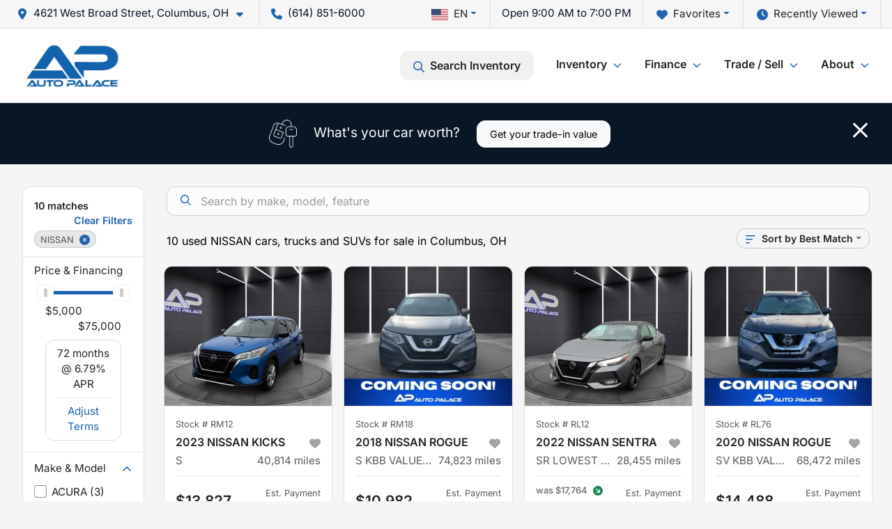

--- FILE ---
content_type: text/html; charset=utf-8
request_url: https://www.autopalacecolumbus.com/nissan
body_size: 24313
content:
<!DOCTYPE html><html lang="en"><head><meta charSet="utf-8" data-next-head=""/><meta name="viewport" content="width=device-width, initial-scale=1.0" class="jsx-2520214272" data-next-head=""/><link rel="icon" href="https://static.overfuel.com/dealers/auto-palace/image/favicon-32x32.png" class="jsx-2520214272" data-next-head=""/><link rel="apple-touch-icon" sizes="180x180" href="https://static.overfuel.com/dealers/auto-palace/image/apple-touch-icon.png" class="jsx-2520214272" data-next-head=""/><link rel="icon" type="image/png" sizes="192x192" href="https://static.overfuel.com/dealers/auto-palace/image/android-chrome-192x192.png" class="jsx-2520214272" data-next-head=""/><link rel="icon" type="image/png" sizes="512x512" href="https://static.overfuel.com/dealers/auto-palace/image/android-chrome-512x512.png" class="jsx-2520214272" data-next-head=""/><meta property="og:url" content="https://www.autopalacecolumbus.com/nissan" class="jsx-2520214272" data-next-head=""/><meta property="og:site_name" content="Auto Palace" class="jsx-2520214272" data-next-head=""/><meta property="og:type" content="website" class="jsx-2520214272" data-next-head=""/><meta property="og:image" content="https://static.overfuel.com/dealers/auto-palace/image/autopalace2_og.webp" class="jsx-2520214272" data-next-head=""/><meta name="format-detection" content="telephone=no,address=no" class="jsx-2520214272" data-next-head=""/><link rel="preload" href="/font/inter-v19-latin-regular.woff2" as="font" type="font/woff2" crossorigin="anonymous" class="jsx-770dccb1ec1b58e2" data-next-head=""/><link rel="preload" href="/font/inter-v19-latin-600.woff2" as="font" type="font/woff2" crossorigin="anonymous" class="jsx-770dccb1ec1b58e2" data-next-head=""/><link rel="preload" href="/font/inter-v19-latin-900.woff2" as="font" type="font/woff2" crossorigin="anonymous" class="jsx-770dccb1ec1b58e2" data-next-head=""/><title data-next-head="">10 used NISSAN cars, trucks and SUVs for sale in Columbus, OH | Auto Palace</title><meta property="og:title" content="10 used NISSAN cars, trucks and SUVs for sale in Columbus, OH | Auto Palace" data-next-head=""/><meta name="description" content="Shop Auto Palace selection of 10 used NISSAN cars, trucks and SUVs for sale in Columbus, OH" data-next-head=""/><meta property="og:description" content="Shop Auto Palace selection of 10 used NISSAN cars, trucks and SUVs for sale in Columbus, OH" data-next-head=""/><link rel="canonical" href="https://www.autopalacecolumbus.com/nissan" data-next-head=""/><link rel="preload" href="/_next/static/css/58b43e3c8017d3ba.css" as="style"/><script type="application/ld+json" class="jsx-2520214272" data-next-head="">{"@context":"https://schema.org","@type":"Organization","url":"https://www.autopalacecolumbus.com","logo":"https://static.overfuel.com/dealers/auto-palace/image/android-chrome-192x192.png"}</script><link rel="preload" as="image" imageSrcSet="https://static.overfuel.com/dealers/auto-palace/image/auto-palace-logo.webp?w=256&amp;q=80 1x, https://static.overfuel.com/dealers/auto-palace/image/auto-palace-logo.webp?w=384&amp;q=80 2x" fetchPriority="high" data-next-head=""/><script id="gainit" data-nscript="beforeInteractive">
            window.dataLayer = window.dataLayer || [];
            function gtag(){ window.dataLayer.push(arguments); }
            gtag('js', new Date());
            gtag('config', 'G-GGX5SGMSP3');
            gtag('config', 'G-7EY4ZDZ3PD');
          </script><link rel="stylesheet" href="/_next/static/css/58b43e3c8017d3ba.css" data-n-g=""/><noscript data-n-css=""></noscript><script defer="" noModule="" src="/_next/static/chunks/polyfills-42372ed130431b0a.js"></script><script id="gatag" src="/gtag/js?id=G-GGX5SGMSP3&amp;l=dataLayer" defer="" data-nscript="beforeInteractive"></script><script defer="" src="/_next/static/chunks/4208.80155f912f2b87e1.js"></script><script defer="" src="/_next/static/chunks/5601.9c144d6328ba2581.js"></script><script defer="" src="/_next/static/chunks/4744.3238be3c0e11f459.js"></script><script defer="" src="/_next/static/chunks/748.c76f477143a8f116.js"></script><script defer="" src="/_next/static/chunks/2056.7066055d529f184e.js"></script><script defer="" src="/_next/static/chunks/04ce947b-1a2fb7fb7f4eb2eb.js"></script><script defer="" src="/_next/static/chunks/7115-0e695373b530fcce.js"></script><script defer="" src="/_next/static/chunks/9320-d3cb4c548ab2883c.js"></script><script defer="" src="/_next/static/chunks/655-f32d8bd654120190.js"></script><script defer="" src="/_next/static/chunks/2033-ccbb47b0b86c3b08.js"></script><script defer="" src="/_next/static/chunks/872.15bd6bfb5d8cdca5.js"></script><script defer="" src="/_next/static/chunks/4610.cb5fe67beaf7f1de.js"></script><script defer="" src="/_next/static/chunks/3014.a9a0b5ab652f98e8.js"></script><script defer="" src="/_next/static/chunks/476.d481209788d7a27f.js"></script><script defer="" src="/_next/static/chunks/5966.b7b416c7b0643910.js"></script><script defer="" src="/_next/static/chunks/4116.b23f12c7cc68b06b.js"></script><script defer="" src="/_next/static/chunks/6985.c321d642c328bfd5.js"></script><script defer="" src="/_next/static/chunks/4851.6e2fd352c54a4585.js"></script><script defer="" src="/_next/static/chunks/1125.b585ff32d6657eb2.js"></script><script src="/_next/static/chunks/webpack-4c48dfdff27949c0.js" defer=""></script><script src="/_next/static/chunks/framework-77dff60c8c44585c.js" defer=""></script><script src="/_next/static/chunks/main-819ca9995167ee4f.js" defer=""></script><script src="/_next/static/chunks/pages/_app-d70018bfe3524097.js" defer=""></script><script src="/_next/static/chunks/8230-fd615141ef99310a.js" defer=""></script><script src="/_next/static/chunks/7856-db7bf741a0ee53d2.js" defer=""></script><script src="/_next/static/chunks/4587-68b5c796bc85d386.js" defer=""></script><script src="/_next/static/chunks/1423-77cd04bb72d43ce6.js" defer=""></script><script src="/_next/static/chunks/4761-d55ae15e52027e06.js" defer=""></script><script src="/_next/static/chunks/6554-17ce05496a22ed1d.js" defer=""></script><script src="/_next/static/chunks/2439-be50dbabb48591ef.js" defer=""></script><script src="/_next/static/chunks/4204-2d23ae957a7fea54.js" defer=""></script><script src="/_next/static/chunks/9086-57110936e1d9f18a.js" defer=""></script><script src="/_next/static/chunks/4159-72e26b6c8b5e4fcf.js" defer=""></script><script src="/_next/static/chunks/8670-5388bb14ca8a6ed3.js" defer=""></script><script src="/_next/static/chunks/7265-749e906ff613fcd6.js" defer=""></script><script src="/_next/static/chunks/2775-3db6e184bc3b7a64.js" defer=""></script><script src="/_next/static/chunks/1646-3e7dd0c8dea625e4.js" defer=""></script><script src="/_next/static/chunks/pages/inventory-9ad38f51278e71a2.js" defer=""></script><script src="/_next/static/1FizmeYwPnCtXD_AHTCis/_buildManifest.js" defer=""></script><script src="/_next/static/1FizmeYwPnCtXD_AHTCis/_ssgManifest.js" defer=""></script><style id="__jsx-770dccb1ec1b58e2">@font-face{font-display:block;font-family:"Inter";font-style:normal;font-weight:400;src:url("/font/inter-v19-latin-regular.woff2")format("woff2")}@font-face{font-display:block;font-family:"Inter";font-style:normal;font-weight:600;src:url("/font/inter-v19-latin-600.woff2")format("woff2")}@font-face{font-display:block;font-family:"Inter";font-style:normal;font-weight:900;src:url("/font/inter-v19-latin-900.woff2")format("woff2")}body{font-family:"Inter",system-ui,Arial,sans-serif!important}</style><style id="__jsx-2520214272">:root{--color-primary:#1e63ae;--color-secondary:#081626;--color-highlight:#4e5155;--persistent-banner-background-color:#1e63ae;--persistent-banner-text-color:#212529;--srp-height:75%;--cookie-consent-bg:#343a40;--cookie-consent-text:#fff;--cookie-consent-link:#fff}body{letter-spacing:0;background:#f5f5f5;font-size:.95rem;top:0px!important} #mobile-nav{background:#fff}#header-nav ul li{position:relative;color:inherit;display:inline-block;padding:1.5rem 1rem;text-transform:none;font-size:16px}#header-nav a.noChildren{color:inherit}.text-primary,svg.text-primary,.blog-article a:not(.btn),.blog-article a:not(.btn):visited{color:var(--color-primary)!important;fill:var(--color-primary)}.blog-article a:not(.btn) svg,.blog-article a:not(.btn):visited svg{fill:var(--color-primary)!important}.bg-preheader{background:#f6f6f6;color:#081626}.text-preheader{color:#081626!important}.bg-preheader i,.bg-preheader svg,.bg-preheader .dropdown-toggle::after{color:#1e63ae!important;fill:#1e63ae!important}.bg-header{background:#fff}.bg-footer{background:#081626}.bg-heroSearch{background:black;padding:6rem 0;position:relative;overflow-x:clip;-webkit-background-size:cover!important;-moz-background-size:cover!important;-o-background-size:cover!important;background-size:cover!important;background-position:center center;background-repeat:no-repeat}.bg-heroSearch #hero-img{left:0;bottom:0}.text-highlight{color:#4e5155!important}.btn-outline-primary,.btn-outline-primary:hover{border-color:var(--color-primary);color:var(--color-primary)}.btn-outline-primary svg,.btn-outline-primary:hover svg,.btn-link svg{fill:var(--color-primary)}#top-banner svg{fill:#fff!important}.btn-outline-primary:focus{color:inherit}.btn-default:active{color:white!important}.btn-default:active svg{fill:white}.btn-link.show svg{fill:white!important}.btn-link.show::after{color:#fff!important}.cElement a,.cElement a:hover{color:var(--color-primary)}.cElement a.btn:not(.btn-outline-primary):not(.btn-primary){color:#fff}.split-boxes{background-image:linear-gradient(90deg,var(--color-secondary),var(--color-secondary)50%,var(--color-primary)0,var(--color-primary))}.img-srp-container:before{display:block;content:"";width:100%;padding-top:75%}.btn-outline-primary:disabled{color:var(--color-primary)!important;border-color:var(--color-primary)!important}.aiBg{position:relative;background:linear-gradient(90deg,var(--color-primary),#ccc);border-radius:14px;padding:2px}.aiBg input{border:0!important;z-index:5}.react-datepicker__day--selected,.react-datepicker__day--in-selecting-range,.react-datepicker__day--in-range,.react-datepicker__month-text--selected,.react-datepicker__month-text--in-selecting-range,.react-datepicker__month-text--in-range,.react-datepicker__quarter-text--selected,.react-datepicker__quarter-text--in-selecting-range,.react-datepicker__quarter-text--in-range,.react-datepicker__year-text--selected,.react-datepicker__year-text--in-selecting-range,.react-datepicker__year-text--in-range,.react-datepicker__day--keyboard-selected:hover,.react-datepicker__month-text--keyboard-selected:hover,.react-datepicker__quarter-text--keyboard-selected:hover,.react-datepicker__year-text--keyboard-selected:hover{background-color:var(--color-primary);color:white}.text-secondary{color:var(--color-secondary)!important}.ribbon span{background-color:var(--color-primary)!important}.border-primary,html:not([dir=rtl]) .border-primary,html[dir=rtl] .border-primary{border-color:var(--color-primary)!important}.drag-active{border:1px dashed var(--color-primary)!important}.progress-bar,.bg-primary,.badge-primary,.btn-primary,.nav-pills .nav-link.active,.nav-pills .nav-link.active:hover,.nav-pills .nav-link.active:focus,.btn-check:checked+.btn,.btn.active,.btn.show,.btn:first-child:active,:not(.btn-check)+.btn:active{background-color:var(--color-primary)!important}.btn-primary,.btn-check:checked+.btn,.btn.active,.btn.show,.btn:first-child:active,:not(.btn-check)+.btn:active{border-color:var(--color-primary)!important}.btn-secondary{background-color:var(--color-secondary)!important;border-color:var(--color-secondary)!important}.btn-secondary:focus,.btn-secondary.focus{border-color:var(--color-secondary)!important}.btn-primary:focus,.btn-primary.focus{border-color:var(--color-primary)!important}.btn-primary.disabled,.btn-primary:disabled{border-color:var(--color-primary)!important;background:var(--color-primary)!important}.border-theme,.btn-group .btn-primary,.input-group-prepend .btn-primary,.input-group-append .btn-primary{border-color:var(--color-primary)!important}.rdp-button:focus:not([disabled]),.rdp-button:active:not([disabled]){background-color:#f5f5f5!important;border-color:var(--color-primary)!important}.rdp-day_selected:not([disabled]),.rdp-day_selected:focus:not([disabled]),.rdp-day_selected:active:not([disabled]),.rdp-day_selected:hover:not([disabled]){background-color:var(--color-primary)!important}.btn-group .active svg{color:var(--color-primary)!important}#header-nav ul li::after{border-color:var(--color-primary)!important}.bg-secondary,.badge-secondary{background-color:var(--color-secondary)!important;color:white!important}#languagedropdown{color:#081626;text-decoration:none;margin-top:-3px}.goog-te-combo{width:100%;background:#f6f6f6!important;color:#081626!important;border:none;font-size:.9rem!important;font-family:inherit!important;margin:1px 0!important;-webkit-appearance:none}#persistent_banner_desktop,#persistent_banner_mobile,#persistent_banner_desktop a,#persistent_banner_mobile a{background-color:#1e63ae;z-index:5;color:#212529!important}.gg-app{z-index:1!important}@media(max-width:575px){.bg-heroSearch #hero-img-mobile{object-fit:cover;width:100%!important;height:100%!important;top:0}
        }@media(min-width:576px){.bg-heroSearch{padding:7rem 0;position:relative;background-image:url("https://static.overfuel.com/dealers/auto-palace/image/autopalace_desktop_hero.webp");-webkit-background-size:cover!important;-moz-background-size:cover!important;-o-background-size:cover!important;background-size:cover!important;background-position:top center;background-repeat:no-repeat}.srpCardLocation{cursor:default!important}.srpCardLocation .fa-phone{display:none!important}}
        
        @media screen and (max-width: 575px) { .bg-heroSearch { padding: 4rem 0; } }

        

        
      </style><style id="__jsx-3683176231">.container-fluid{max-width:2548px!important}#desktop-search{width:100%}#header-nav ul li,#search_desktop{font-weight:600}#header-nav ul li ul{top:3.5rem;border-radius:12px}#header-nav ul>li:last-of-type{padding-right:0!important}#header-nav ul li ul li{font-weight:normal!important}.searchInventory{border-color:#E8E8E8!important;padding:1.5rem 1rem}.searchInventory svg{fill:#1e63ae}#googletranslate{padding-top:.6rem}.route-home #persistent-search{display:none}.card{overflow:hidden;border:1px solid transparent!important;box-shadow:0 0 0!important;border:1px solid#e1e1e1!important;border-radius:12px!important}.card-header{border-radius:12px 12px 0 0!important}.card-footer:last-child{border-radius:0 0 12px 12px!important}.rounded,.btn,input,.form-control,#home-search-wrapper,.custom-select{border-radius:12px!important}.rounded_bottom{border-bottom-left-radius:12px;border-bottom-right-radius:12px}.btn-group .btn:first-child{border-radius:12px 0 0 12px!important}.btn-group .btn:last-child{border-radius:0 12px 12px 0!important}.btn-group .btn{border-radius:0!important}.btn-group .btn.active{border-color:#1e63ae!important}.input-group>.form-control:not(.border-radius-0):not(:first-child),.input-group>.custom-select:not(.border-radius-0):not(:first-child){border-radius:0 12px 12px 0!important}.input-group>.input-group-text.prepend:first-of-type{border-radius:12px 0 0 12px!important}.input-group>.input-group-text.append:last-of-type{border-radius:0 12px 12px 0!important}.border-radius-0{border-radius:0 0 0 0!important;border-bottom-right-radius:0!important;border-bottom-left-radius:0!important;border-top-right-radius:0!important;border-top-left-radius:0!important}.accordion-item:first-of-type{border-radius:12px 12px 0 0!important}.accordion-item:last-of-type{border-radius:0 0 12px 12px!important}</style><style data-styled="" data-styled-version="6.3.8">.dYClpH{position:absolute;left:0;width:100%;fill:rgba(255,255,255,0.75);z-index:2;text-align:center;}/*!sc*/
.dYClpH .active{fill:#fff;}/*!sc*/
@media(min-width:575px){.dYClpH{display:none;}}/*!sc*/
data-styled.g8[id="sc-a592eecc-1"]{content:"dYClpH,"}/*!sc*/
.hAziuE{position:absolute;top:5px;left:0;width:100%;height:100%;z-index:1;}/*!sc*/
.hAziuE .left-toggle{position:absolute;background-color:rgb(0,0,0,.6);top:35%;left:0;padding:0.5rem;}/*!sc*/
.hAziuE .right-toggle{position:absolute;background-color:rgb(0,0,0,.6);top:35%;right:0;padding:0.5rem;}/*!sc*/
@media(min-width:575px){.hAziuE .toggle{display:none;}.hAziuE:hover .toggle{display:block!important;}}/*!sc*/
data-styled.g9[id="sc-a592eecc-2"]{content:"hAziuE,"}/*!sc*/
.bPXTyO{position:fixed;content:'';top:63px;left:0;z-index:25;}/*!sc*/
.bPXTyO.searchVisible{height:calc(100% - 67px);overflow:scroll;}/*!sc*/
data-styled.g19[id="sc-2cecbaee-0"]{content:"bPXTyO,"}/*!sc*/
</style></head><body> <link rel="preload" as="image" imageSrcSet="https://static.overfuel.com/dealers/auto-palace/image/auto-palace-logo.webp?w=256&amp;q=80 1x, https://static.overfuel.com/dealers/auto-palace/image/auto-palace-logo.webp?w=384&amp;q=80 2x" fetchPriority="high"/><link rel="preload" as="image" imageSrcSet="https://static.overfuel.com/photos/1335/1163027/35238_RM12_238546-thumb.webp?w=640&amp;q=80 1x, https://static.overfuel.com/photos/1335/1163027/35238_RM12_238546-thumb.webp?w=1920&amp;q=80 2x" fetchPriority="high"/><link rel="preload" as="image" imageSrcSet="https://static.overfuel.com/photos/1335/1163027/35238_RM12_238545-thumb.webp?w=640&amp;q=80 1x, https://static.overfuel.com/photos/1335/1163027/35238_RM12_238545-thumb.webp?w=1920&amp;q=80 2x" fetchPriority="high"/><link rel="preload" as="image" imageSrcSet="https://static.overfuel.com/photos/1335/1176005/35238_00000RM18_0y58ab5-thumb.webp?w=640&amp;q=80 1x, https://static.overfuel.com/photos/1335/1176005/35238_00000RM18_0y58ab5-thumb.webp?w=1920&amp;q=80 2x" fetchPriority="high"/><link rel="preload" as="image" imageSrcSet="https://static.overfuel.com/photos/1335/1176005/35238_RM18_238309-thumb.webp?w=640&amp;q=80 1x, https://static.overfuel.com/photos/1335/1176005/35238_RM18_238309-thumb.webp?w=1920&amp;q=80 2x" fetchPriority="high"/><link rel="preload" as="image" imageSrcSet="https://static.overfuel.com/photos/1335/1015760/35238_RL12_237974-thumb.webp?w=640&amp;q=80 1x, https://static.overfuel.com/photos/1335/1015760/35238_RL12_237974-thumb.webp?w=1920&amp;q=80 2x" fetchPriority="high"/><link rel="preload" as="image" imageSrcSet="https://static.overfuel.com/photos/1335/1015760/35238_RL12_237973-thumb.webp?w=640&amp;q=80 1x, https://static.overfuel.com/photos/1335/1015760/35238_RL12_237973-thumb.webp?w=1920&amp;q=80 2x" fetchPriority="high"/><link rel="preload" as="image" imageSrcSet="https://static.overfuel.com/photos/1335/1110668/35238_00000RL76_hoss3oy-thumb.webp?w=640&amp;q=80 1x, https://static.overfuel.com/photos/1335/1110668/35238_00000RL76_hoss3oy-thumb.webp?w=1920&amp;q=80 2x" fetchPriority="high"/><link rel="preload" as="image" imageSrcSet="https://static.overfuel.com/photos/1335/1110668/35238_00000RL76_s28odf8-thumb.webp?w=640&amp;q=80 1x, https://static.overfuel.com/photos/1335/1110668/35238_00000RL76_s28odf8-thumb.webp?w=1920&amp;q=80 2x" fetchPriority="high"/><link rel="preload" as="image" imageSrcSet="https://static.overfuel.com/photos/1335/1110671/35238_RL79_238105-thumb.webp?w=640&amp;q=80 1x, https://static.overfuel.com/photos/1335/1110671/35238_RL79_238105-thumb.webp?w=1920&amp;q=80 2x" fetchPriority="high"/><link rel="preload" as="image" imageSrcSet="https://static.overfuel.com/photos/1335/1110671/35238_RL79_238104-thumb.webp?w=640&amp;q=80 1x, https://static.overfuel.com/photos/1335/1110671/35238_RL79_238104-thumb.webp?w=1920&amp;q=80 2x" fetchPriority="high"/><link rel="preload" as="image" imageSrcSet="https://static.overfuel.com/photos/1335/874128/35238_RJ90_233701-thumb.webp?w=640&amp;q=80 1x, https://static.overfuel.com/photos/1335/874128/35238_RJ90_233701-thumb.webp?w=1920&amp;q=80 2x" fetchPriority="high"/><link rel="preload" as="image" imageSrcSet="https://static.overfuel.com/photos/1335/874128/35238_RJ90_233700-thumb.webp?w=640&amp;q=80 1x, https://static.overfuel.com/photos/1335/874128/35238_RJ90_233700-thumb.webp?w=1920&amp;q=80 2x" fetchPriority="high"/><div id="__next"><script type="application/ld+json" class="jsx-2520214272">{"@context":"https://schema.org","@type":["AutoDealer","LocalBusiness"],"name":"Auto Palace","image":"https://static.overfuel.com/dealers/auto-palace/image/autopalace2_og.webp","@id":"https://www.autopalacecolumbus.com/#organization","url":"https://www.autopalacecolumbus.com/","telephone":"+16148516000","address":{"@type":"PostalAddress","streetAddress":"4621 West Broad Street","addressLocality":"Columbus","addressRegion":"OH","postalCode":"43228","addressCountry":"US"},"geo":{"@type":"GeoCoordinates","latitude":39.951892,"longitude":-83.1249823},"openingHoursSpecification":[{"@type":"OpeningHoursSpecification","dayOfWeek":"Monday","opens":"09:00","closes":"19:00"},{"@type":"OpeningHoursSpecification","dayOfWeek":"Tuesday","opens":"09:00","closes":"19:00"},{"@type":"OpeningHoursSpecification","dayOfWeek":"Wednesday","opens":"09:00","closes":"19:00"},{"@type":"OpeningHoursSpecification","dayOfWeek":"Thursday","opens":"09:00","closes":"19:00"},{"@type":"OpeningHoursSpecification","dayOfWeek":"Friday","opens":"09:00","closes":"19:00"},{"@type":"OpeningHoursSpecification","dayOfWeek":"Saturday","opens":"09:00","closes":"17:00"},{"@type":"OpeningHoursSpecification","dayOfWeek":"Sunday","opens":"11:00","closes":"16:00"}],"sameAs":["https://www.facebook.com/autopalacecolumbus","https://www.instagram.com/autopalacecolumbus/"],"aggregateRating":{"@type":"AggregateRating","ratingValue":4.7,"reviewCount":2092},"hasMap":"https://maps.google.com/?q=4621+West+Broad+Street+Columbus+OH+43228","contactPoint":[{"@type":"ContactPoint","contactType":"Sales","telephone":"+16148516000","availableLanguage":["English","Spanish"],"areaServed":"US"}],"knowsAbout":["used cars","trade-in","auto financing","vehicle service"]}</script><div translate="no" class="jsx-2520214272 notranslate"><div id="google_translate_element" style="display:none" class="jsx-2520214272"></div></div><div class="mode-undefined full_width route-srp"><header role="banner" class="d-none d-xl-block " id="header-desktop"><div class="border-bottom bg-preheader text-preheader theme-light"><div class="container-fluid"><div class="row"><div class="col"><div class="py-2 ps-2 pe-3 d-inline-block cursor-pointer border-end position-relative locationDropdown" role="button" data-cy="header-location-dropdown"><span class="d-inline-block faIcon ofa-solid ofa-location-dot me-2"><svg height="16" width="16" fill="inherit"><use xlink:href="/solid.svg#location-dot"></use></svg></span><span class="d-inline-block me-1 notranslate">4621 West Broad Street, Columbus, OH<span class="d-inline-block faIcon ofa-solid ofa-caret-down ms-2"><svg height="16" width="16" fill="inherit"><use xlink:href="/solid.svg#caret-down"></use></svg></span></span></div><div class="py-2  px-3 d-inline-block "><span data-cy="header-phone" role="button" class="text-preheader"><span class="d-inline-block faIcon ofa-solid ofa-phone me-2"><svg height="16" width="16" fill="inherit"><use xlink:href="/solid.svg#phone"></use></svg></span>(614) 851-6000</span></div><div class="float-end py-2 text-end border-end"><div class="dropdown"><button type="button" id="recents" aria-expanded="false" class="py-0 text-decoration-none  dropdown-toggle btn btn-link"><span class="d-inline-block faIcon ofa-solid ofa-clock me-2 float-start mt-0"><svg height="16" width="16" fill="inherit"><use xlink:href="/solid.svg#clock"></use></svg></span>Recently Viewed</button></div></div><div class="float-end py-2 border-end text-end"><div class="dropdown"><button type="button" id="favorites" aria-expanded="false" class="py-0 text-decoration-none  dropdown-toggle btn btn-link"><span class="d-inline-block faIcon ofa-solid ofa-heart me-2"><svg height="16" width="16" fill="inherit"><use xlink:href="/solid.svg#heart"></use></svg></span>Favorites</button></div></div><div class="py-2 px-3 float-end text-end border-end" id="currentLocation"><span>Open 9:00 AM to 7:00 PM</span></div><div class="float-end py-2 border-end text-end"></div></div></div></div></div><div class="px-3 border-bottom bg-header position-relative py-2" id="interior_header"><div class="container-fluid"><div class="d-flex align-items-center"><a title="Auto Palace" id="logo-link" href="/"><img alt="Auto Palace" id="logo" fetchPriority="high" loading="eager" width="144" height="75" decoding="async" data-nimg="1" style="color:transparent" srcSet="https://static.overfuel.com/dealers/auto-palace/image/auto-palace-logo.webp?w=256&amp;q=80 1x, https://static.overfuel.com/dealers/auto-palace/image/auto-palace-logo.webp?w=384&amp;q=80 2x" src="https://static.overfuel.com/dealers/auto-palace/image/auto-palace-logo.webp?w=384&amp;q=80"/></a><div class="ms-auto" id="header-nav"><ul><li class="searchInventory"><button type="button" id="search_desktop" title="Browse Inventory" class="text-decoration-none text-dark bg-light btn btn-link"><span class="d-inline-block faIcon ofa-regular ofa-magnifying-glass me-2"><svg height="16" width="16" fill="inherit"><use xlink:href="/regular.svg#magnifying-glass"></use></svg></span>Search Inventory</button></li><li class="cursor-pointer">Inventory<span class="d-inline-block faIcon ofa-regular ofa-angle-down ms-2 text-primary"><svg height="15" width="14" fill="#1e63ae"><use xlink:href="/regular.svg#angle-down"></use></svg></span><ul><li class="cursor-pointer"><a target="_self" title="All inventory" class="" href="/used-cars-in-columbus-oh">All inventory</a></li><li class="cursor-pointer"><a target="_self" title="Cars" class="" href="/cars">Cars</a></li><li class="cursor-pointer"><a target="_self" title="Trucks" class="" href="/trucks">Trucks</a></li><li class="cursor-pointer"><a target="_self" title="SUVs" class="" href="/suvs">SUVs</a></li></ul></li><li class="cursor-pointer">Finance<span class="d-inline-block faIcon ofa-regular ofa-angle-down ms-2 text-primary"><svg height="15" width="14" fill="#1e63ae"><use xlink:href="/regular.svg#angle-down"></use></svg></span><ul><li class="cursor-pointer"><a target="_self" title="Get approved" class="" href="/car-loans-in-columbus-oh">Get approved</a></li><li class="cursor-pointer"><a target="_self" title="Prequalify with Capital One" class="" href="/get-pre-qualified-with-capital-one">Prequalify with Capital One</a></li></ul></li><li class="cursor-pointer">Trade / Sell<span class="d-inline-block faIcon ofa-regular ofa-angle-down ms-2 text-primary"><svg height="15" width="14" fill="#1e63ae"><use xlink:href="/regular.svg#angle-down"></use></svg></span><ul><li class="cursor-pointer"><a target="_self" title="Get trade-in value" class="" href="/trade-in">Get trade-in value</a></li><li class="cursor-pointer"><a target="_self" title="Sell us your car" class="" href="/sell-car">Sell us your car</a></li></ul></li><li class="cursor-pointer">About<span class="d-inline-block faIcon ofa-regular ofa-angle-down ms-2 text-primary"><svg height="15" width="14" fill="#1e63ae"><use xlink:href="/regular.svg#angle-down"></use></svg></span><ul><li class="cursor-pointer"><a target="_self" title="About us" class="" href="/about-auto-palace-in-columbus-oh">About us</a></li><li class="cursor-pointer"><a target="_self" title="Contact us" class="" href="/contact-auto-palace-in-columbus-oh">Contact us</a></li><li class="cursor-pointer"><a target="_self" title="Customer reviews" class="" href="/auto-palace-dealership-customer-reviews">Customer reviews</a></li><li class="cursor-pointer"><a target="_self" title="Careers" class="" href="/automotive-jobs-in-columbus-oh">Careers</a></li><li class="cursor-pointer"><a target="_self" title="Nationwide shipping" class="" href="/nationwide-vehicle-shipping">Nationwide shipping</a></li><li class="cursor-pointer"><a target="_self" title="Powertrain warranty" class="" href="/powertrain-warranty">Powertrain warranty</a></li></ul></li></ul></div></div><div class="clearfix"></div></div></div><div id="openclosed" class="bg-secondary py-2 px-3 text-white text-center d-none">Open from 9:00 AM to 7:00 PM</div></header><div id="mobile-nav" class="border-bottom border-bottom d-xl-none position-fixed d-flex align-items-center w-100"><div class="d-flex w-100 align-items-center " id="mobile-header"><div class="text-left w-100 ps-2" id="mobile-logo"><img alt="Auto Palace" fetchPriority="high" loading="eager" width="145" height="50" decoding="async" data-nimg="1" style="color:transparent" srcSet="https://static.overfuel.com/dealers/auto-palace/image/auto-palace-logo.webp?w=256&amp;q=80 1x, https://static.overfuel.com/dealers/auto-palace/image/auto-palace-logo.webp?w=384&amp;q=80 2x" src="https://static.overfuel.com/dealers/auto-palace/image/auto-palace-logo.webp?w=384&amp;q=80"/></div><div class="my-0 ms-auto mobilePhone px-2 "><span class="d-inline-block faIcon ofa-solid ofa-phone h3 my-0"><svg height="25" width="25" fill="#1e63ae"><use xlink:href="/solid.svg#phone"></use></svg></span></div><div class="text-end ps-2 "><span class="d-inline-block faIcon ofa-solid ofa-bars h2 me-1 mb-0 mt-n1"><svg height="29" width="29" fill="#1e63ae"><use xlink:href="/solid.svg#bars"></use></svg></span></div></div></div><div style="height:104px" class="d-block d-xl-none" id="mobile-nav-spacer"></div><script type="application/ld+json"></script><main id="inventory-index" class="position-relative path-inventory"><div class="bg-secondary p-4 d-block" id="top-banner"><div class="align-items-center container"><div class="d-flex align-items-center row"><div class="text-large text-center text-white col-sm-12"><img alt="Get your trade-in value" loading="lazy" width="40" height="40" decoding="async" data-nimg="1" class="me-4 d-none d-sm-inline-block" style="color:transparent" srcSet="https://static.overfuel.com/images/icons/streamlinehq-car-tool-keys-transportation-white-200.PNG?w=48&amp;q=80 1x, https://static.overfuel.com/images/icons/streamlinehq-car-tool-keys-transportation-white-200.PNG?w=96&amp;q=80 2x" src="https://static.overfuel.com/images/icons/streamlinehq-car-tool-keys-transportation-white-200.PNG?w=96&amp;q=80"/>What&#x27;s your car worth?<button type="button" class="border-white ms-4 mt-3 mt-sm-0 btn btn-light">Get your trade-in value</button><button type="button" class="close text-white text-large float-end p-0 mb-n2 mt-n1 mr-n2 btn btn-link"><span class="d-inline-block faIcon ofa-regular ofa-xmark text-white"><svg height="36" width="25" fill="white"><use xlink:href="/regular.svg#xmark"></use></svg></span></button></div></div></div></div><div class="sc-2cecbaee-0 bPXTyO w-100 border-bottom ToolbarMobile bg-white d-block d-xl-none searchHidden"><div class="no-gutters row-bordered text-start text-nowrap sticky-top bg-white border-bottom border-top row"><div class="py-2 pe-2 ps-3 cursor-pointer col-sm-6 col-5"><span class="d-inline-block faIcon ofa-regular ofa-bars-filter text-primary me-2"><svg height="16" width="16" fill="#1e63ae"><use xlink:href="/regular.svg#bars-filter"></use></svg></span>Filters</div><div class="py-2 px-3 col-sm-5 col-5"><span class="d-inline-block faIcon ofa-regular ofa-arrow-down-wide-short text-primary me-2"><svg height="16" width="16" fill="#1e63ae"><use xlink:href="/regular.svg#arrow-down-wide-short"></use></svg></span>Best Match</div><div aria-label="Close" class="py-2 pe-3 text-end  col-sm-1 col-2"><span class="d-inline-block faIcon ofa-regular ofa-magnifying-glass text-primary me-2"><svg height="16" width="16" fill="#1e63ae"><use xlink:href="/regular.svg#magnifying-glass"></use></svg></span></div></div></div><div class="mb-5 container-fluid"><div class="d-flex mt-3"><div class="d-none d-xl-block filter-container w-20"><div class="p-3"><div class="mb-5 mt-3 mt-md-0 notranslate filterCard card"><div class="pt-3 pb-2 bg-white card-header"><div class="card-title h6 font-weight-bold mb-2">10<!-- --> matches</div></div><form data-cy="filter-section" class="pb-0 mt-sm-0"><div class="price-financing card-footer"><div class="cursor-pointer">Price <!-- -->&amp; Financing</div><div class="mt-2 px-3 collapse show"><div class="opacity-100"><div style="transform:scale(1);cursor:inherit;height:24px;display:flex;width:100%"><div style="height:5px;width:100%;border-radius:4px;background:linear-gradient(to right, #ccc 0%, #ccc 0%, #1e63ae 0%, #1e63ae 100%, #ccc 100%, #ccc 100%);align-self:center" class="price-financing-slider"><div style="position:absolute;z-index:0;cursor:grab;user-select:none;touch-action:none;-webkit-user-select:none;-moz-user-select:none;-ms-user-select:none;height:24px;width:24px;border-radius:4px;background-color:#FFF;display:flex;justify-content:center;align-items:center;border:1px solid #eee;outline:0;left:0" tabindex="0" aria-valuemax="75000" aria-valuemin="5000" aria-valuenow="5000" draggable="false" aria-label="Accessibility label" role="slider"><div style="height:12px;width:5px;background-color:#CCC"></div></div><div style="position:absolute;z-index:1;cursor:grab;user-select:none;touch-action:none;-webkit-user-select:none;-moz-user-select:none;-ms-user-select:none;height:24px;width:24px;border-radius:4px;background-color:#FFF;display:flex;justify-content:center;align-items:center;border:1px solid #eee;outline:0;left:0" tabindex="0" aria-valuemax="75000" aria-valuemin="5000" aria-valuenow="75000" draggable="false" aria-label="Accessibility label" role="slider"><div style="height:12px;width:5px;background-color:#CCC"></div></div></div></div><div class="mt-1 no-gutters row"><div class="ms-n3 col">$5,000</div><div class="me-n3 text-end col">$75,000</div></div></div><div class="rounded text-sm border my-2 py-2 px-3 text-center">75<!-- --> months @ <span class="notranslate">NaN<!-- -->%</span> APR<div class="text-primary cursor-pointer border-top mt-2 pt-2">Adjust Terms</div></div><input type="hidden" tabindex="-1" id="minprice" name="price[gt]" value="5000"/><input type="hidden" tabindex="-1" id="maxprice" name="price[lt]" value="75000"/></div></div><div class="card-footer"><div class="cursor-pointer py-1" data-cy="toggle-make-model">Make &amp; Model<span class="d-inline-block faIcon ofa-regular ofa-angle-up text-primary float-end"><svg height="16" width="16" fill="#1e63ae"><use xlink:href="/regular.svg#angle-up"></use></svg></span></div><div data-cy="filter-make-container" style="overflow-y:auto;max-height:300px"><div class="mt-2 cursor-pointer"><label class="custom-control custom-checkbox" for="ma_ACURA"><input type="checkbox" id="ma_ACURA" class="custom-control-input" name="make[]" value="ACURA"/><span class="custom-control-label">ACURA<!-- --> (<!-- -->3<!-- -->)</span></label></div><div class="mt-2 cursor-pointer"><label class="custom-control custom-checkbox" for="ma_BMW"><input type="checkbox" id="ma_BMW" class="custom-control-input" name="make[]" value="BMW"/><span class="custom-control-label">BMW<!-- --> (<!-- -->1<!-- -->)</span></label></div><div class="mt-2 cursor-pointer"><label class="custom-control custom-checkbox" for="ma_BUICK"><input type="checkbox" id="ma_BUICK" class="custom-control-input" name="make[]" value="BUICK"/><span class="custom-control-label">BUICK<!-- --> (<!-- -->1<!-- -->)</span></label></div><div class="mt-2 cursor-pointer"><label class="custom-control custom-checkbox" for="ma_CADILLAC"><input type="checkbox" id="ma_CADILLAC" class="custom-control-input" name="make[]" value="CADILLAC"/><span class="custom-control-label">CADILLAC<!-- --> (<!-- -->2<!-- -->)</span></label></div><div class="mt-2 cursor-pointer"><label class="custom-control custom-checkbox" for="ma_CHEVROLET"><input type="checkbox" id="ma_CHEVROLET" class="custom-control-input" name="make[]" value="CHEVROLET"/><span class="custom-control-label">CHEVROLET<!-- --> (<!-- -->15<!-- -->)</span></label></div><div class="mt-2 cursor-pointer"><label class="custom-control custom-checkbox" for="ma_CHRYSLER"><input type="checkbox" id="ma_CHRYSLER" class="custom-control-input" name="make[]" value="CHRYSLER"/><span class="custom-control-label">CHRYSLER<!-- --> (<!-- -->1<!-- -->)</span></label></div><div class="mt-2 cursor-pointer"><label class="custom-control custom-checkbox" for="ma_DODGE"><input type="checkbox" id="ma_DODGE" class="custom-control-input" name="make[]" value="DODGE"/><span class="custom-control-label">DODGE<!-- --> (<!-- -->12<!-- -->)</span></label></div><div class="mt-2 cursor-pointer"><label class="custom-control custom-checkbox" for="ma_FORD"><input type="checkbox" id="ma_FORD" class="custom-control-input" name="make[]" value="FORD"/><span class="custom-control-label">FORD<!-- --> (<!-- -->15<!-- -->)</span></label></div><div class="mt-2 cursor-pointer"><label class="custom-control custom-checkbox" for="ma_GMC"><input type="checkbox" id="ma_GMC" class="custom-control-input" name="make[]" value="GMC"/><span class="custom-control-label">GMC<!-- --> (<!-- -->6<!-- -->)</span></label></div><div class="mt-2 cursor-pointer"><label class="custom-control custom-checkbox" for="ma_HONDA"><input type="checkbox" id="ma_HONDA" class="custom-control-input" name="make[]" value="HONDA"/><span class="custom-control-label">HONDA<!-- --> (<!-- -->7<!-- -->)</span></label></div><div class="mt-2 cursor-pointer"><label class="custom-control custom-checkbox" for="ma_HYUNDAI"><input type="checkbox" id="ma_HYUNDAI" class="custom-control-input" name="make[]" value="HYUNDAI"/><span class="custom-control-label">HYUNDAI<!-- --> (<!-- -->6<!-- -->)</span></label></div><div class="mt-2 cursor-pointer"><label class="custom-control custom-checkbox" for="ma_INFINITI"><input type="checkbox" id="ma_INFINITI" class="custom-control-input" name="make[]" value="INFINITI"/><span class="custom-control-label">INFINITI<!-- --> (<!-- -->1<!-- -->)</span></label></div><div class="mt-2 cursor-pointer"><label class="custom-control custom-checkbox" for="ma_JEEP"><input type="checkbox" id="ma_JEEP" class="custom-control-input" name="make[]" value="JEEP"/><span class="custom-control-label">JEEP<!-- --> (<!-- -->9<!-- -->)</span></label></div><div class="mt-2 cursor-pointer"><label class="custom-control custom-checkbox" for="ma_KIA"><input type="checkbox" id="ma_KIA" class="custom-control-input" name="make[]" value="KIA"/><span class="custom-control-label">KIA<!-- --> (<!-- -->13<!-- -->)</span></label></div><div class="mt-2 cursor-pointer"><label class="custom-control custom-checkbox" for="ma_LINCOLN"><input type="checkbox" id="ma_LINCOLN" class="custom-control-input" name="make[]" value="LINCOLN"/><span class="custom-control-label">LINCOLN<!-- --> (<!-- -->1<!-- -->)</span></label></div><div class="mt-2 cursor-pointer"><label class="custom-control custom-checkbox" for="ma_MAZDA"><input type="checkbox" id="ma_MAZDA" class="custom-control-input" name="make[]" value="MAZDA"/><span class="custom-control-label">MAZDA<!-- --> (<!-- -->1<!-- -->)</span></label></div><div class="mt-2 cursor-pointer"><label class="custom-control custom-checkbox" for="ma_MERCEDES-BENZ"><input type="checkbox" id="ma_MERCEDES-BENZ" class="custom-control-input" name="make[]" value="MERCEDES-BENZ"/><span class="custom-control-label">MERCEDES-BENZ<!-- --> (<!-- -->2<!-- -->)</span></label></div><div class="mt-2 cursor-pointer"><label class="custom-control custom-checkbox" for="ma_MITSUBISHI"><input type="checkbox" id="ma_MITSUBISHI" class="custom-control-input" name="make[]" value="MITSUBISHI"/><span class="custom-control-label">MITSUBISHI<!-- --> (<!-- -->2<!-- -->)</span></label></div><div class="mt-2 cursor-pointer"><label class="custom-control custom-checkbox" for="ma_NISSAN"><input type="checkbox" id="ma_NISSAN" class="custom-control-input" name="make[]" value="NISSAN"/><span class="custom-control-label">NISSAN<!-- --> (<!-- -->10<!-- -->)</span></label></div><div class="mt-2 cursor-pointer"><label class="custom-control custom-checkbox" for="ma_RAM"><input type="checkbox" id="ma_RAM" class="custom-control-input" name="make[]" value="RAM"/><span class="custom-control-label">RAM<!-- --> (<!-- -->3<!-- -->)</span></label></div><div class="mt-2 cursor-pointer"><label class="custom-control custom-checkbox" for="ma_SUBARU"><input type="checkbox" id="ma_SUBARU" class="custom-control-input" name="make[]" value="SUBARU"/><span class="custom-control-label">SUBARU<!-- --> (<!-- -->1<!-- -->)</span></label></div><div class="mt-2 cursor-pointer"><label class="custom-control custom-checkbox" for="ma_TOYOTA"><input type="checkbox" id="ma_TOYOTA" class="custom-control-input" name="make[]" value="TOYOTA"/><span class="custom-control-label">TOYOTA<!-- --> (<!-- -->5<!-- -->)</span></label></div><div class="mt-2 cursor-pointer"><label class="custom-control custom-checkbox" for="ma_VOLKSWAGEN"><input type="checkbox" id="ma_VOLKSWAGEN" class="custom-control-input" name="make[]" value="VOLKSWAGEN"/><span class="custom-control-label">VOLKSWAGEN<!-- --> (<!-- -->2<!-- -->)</span></label></div></div></div><div class="card-footer"><div class="cursor-pointer" data-cy="toggle-yearsmileage">Years &amp; Mileage<span class="d-inline-block faIcon ofa-regular ofa-angle-down text-primary float-end"><svg height="16" width="16" fill="#1e63ae"><use xlink:href="/regular.svg#angle-down"></use></svg></span></div></div><div class="card-footer"><div class="cursor-pointer py-1" data-cy="toggle-filter-body">Body Style<span class="d-inline-block faIcon ofa-regular ofa-angle-down text-primary float-end"><svg height="16" width="16" fill="#1e63ae"><use xlink:href="/regular.svg#angle-down"></use></svg></span></div></div><div class="card-footer"><div class="cursor-pointer py-1" data-cy="toggle-filter-features">Features<span class="d-inline-block faIcon ofa-regular ofa-angle-down text-primary float-end"><svg height="16" width="16" fill="#1e63ae"><use xlink:href="/regular.svg#angle-down"></use></svg></span></div></div><div class="card-footer"><div class="cursor-pointer py-1" data-cy="toggle-filter-seatingcapacity">Seating Capacity<span class="d-inline-block faIcon ofa-regular ofa-angle-down text-primary float-end"><svg height="16" width="16" fill="#1e63ae"><use xlink:href="/regular.svg#angle-down"></use></svg></span></div></div><div class="card-footer"><div class="cursor-pointer py-1" data-cy="toggle-filter-exteriorcolor">Exterior Color<span class="d-inline-block faIcon ofa-regular ofa-angle-down text-primary float-end"><svg height="16" width="16" fill="#1e63ae"><use xlink:href="/regular.svg#angle-down"></use></svg></span></div></div><div class="card-footer"><div class="cursor-pointer py-1" data-cy="toggle-filter-interiorcolor">Interior Color<span class="d-inline-block faIcon ofa-regular ofa-angle-down text-primary float-end"><svg height="16" width="16" fill="#1e63ae"><use xlink:href="/regular.svg#angle-down"></use></svg></span></div></div><div class="card-footer"><div class="cursor-pointer py-1" data-cy="toggle-filter-fuel">Fuel Type<span class="d-inline-block faIcon ofa-regular ofa-angle-down text-primary float-end"><svg height="16" width="16" fill="#1e63ae"><use xlink:href="/regular.svg#angle-down"></use></svg></span></div></div><div class="card-footer"><div class="cursor-pointer py-1" data-cy="toggle-filter-transmission">Transmission<span class="d-inline-block faIcon ofa-regular ofa-angle-down text-primary float-end"><svg height="16" width="16" fill="#1e63ae"><use xlink:href="/regular.svg#angle-down"></use></svg></span></div></div><div class="card-footer"><div class="cursor-pointer py-1" data-cy="toggle-filter-drivetrain">Drivetrain<span class="d-inline-block faIcon ofa-regular ofa-angle-down text-primary float-end"><svg height="16" width="16" fill="#1e63ae"><use xlink:href="/regular.svg#angle-down"></use></svg></span></div></div><div class="card-footer"><div class="cursor-pointer py-1" data-cy="toggle-filter-engine">Engine<span class="d-inline-block faIcon ofa-regular ofa-angle-down text-primary float-end"><svg height="16" width="16" fill="#1e63ae"><use xlink:href="/regular.svg#angle-down"></use></svg></span></div></div></form></div></div></div><div class="w-100 ps-0  ps-lg-3 pe-lg-3"><div class="position-relative mt-3"><div class="position-relative"><span class="d-inline-block faIcon ofa-regular ofa-magnifying-glass position-absolute text-primary" style="top:8px;left:20px"><svg height="15" width="15" fill="#1e63ae"><use xlink:href="/regular.svg#magnifying-glass"></use></svg></span><input data-cy="input-search" placeholder="Search by make, model, feature" autoComplete="off" tabindex="-1" style="min-width:300px;max-width:100%" type="text" class="ps-5 mt-0  form-control form-control-lg" name="search" value=""/><button type="button" id="closeMobileSearch" class="my-3 w-100 d-none d-sm-none btn btn-default"><span class="d-inline-block faIcon ofa-regular ofa-angle-left float-start text-muted"><svg height="16" width="16" fill="#a3a4a6"><use xlink:href="/regular.svg#angle-left"></use></svg></span>Close Search</button></div></div><div class="d-flex align-items-center my-3 my-lg-4"><h1 class="inventoryheading text-center text-lg-start m-0">10 used NISSAN cars, trucks and SUVs for sale in Columbus, OH</h1><div class="text-end text-nowrap ms-auto d-flex flex-row justify-content-end"><div class="mt-n2 dropdown"><button type="button" id="sortby" aria-expanded="false" data-cy="sortby" class="text-decoration-none pl-0 border border-dark d-block dropdown-toggle btn btn-link btn-sm"><span class="d-inline-block faIcon ofa-regular ofa-bars-sort text-primary me-2"><svg height="16" width="16" fill="#1e63ae"><use xlink:href="/regular.svg#bars-sort"></use></svg></span><strong data-cy="sortby-selected">Sort by <!-- -->Best Match</strong></button></div></div></div><div id="inventory-grid" class="mt-0 mt-lg-1 row"><div data-vin="3N1CP5BV8PL560895" class="srp-cardcontainer mb-3 ePrice-locked no-discount px-2 make_nissan  col-lg-3 col-md-4 col-sm-4 col-12"><div data-cy="vehicle-card" data-priority="true" class="srp-card overflow-hidden h-100 conditionUsed card"><div class="px-0 pt-0 pb-0 card-body"><div class="new-arrival position-relative border-bottom"><a data-cy="inventory-link" title="2023 NISSAN KICKS" class="position-relative" href="/inventory/used-2023-nissan-kicks-s-3n1cp5bv8pl560895-in-columbus-oh"><div class="img-srp-container"><div class="sc-a592eecc-2 hAziuE"><div class="toggle left-toggle" data-direction="left"><span class="d-inline-block faIcon ofa-regular ofa-angle-left h2 m-0 text-white"><svg height="29" width="29" fill="white"><use xlink:href="/regular.svg#angle-left"></use></svg></span></div><div class="toggle right-toggle" data-direction="right"><span class="d-inline-block faIcon ofa-regular ofa-angle-right h2 m-0 text-white"><svg height="29" width="29" fill="white"><use xlink:href="/regular.svg#angle-right"></use></svg></span></div></div><div style="top:15px" class="sc-a592eecc-1 dYClpH"><span class="d-inline-block faIcon ofa-regular ofa-circle-dot me-1 active"><svg height="16" width="16" fill="inherit"><use xlink:href="/regular.svg#circle-dot"></use></svg></span><span class="d-inline-block faIcon ofa-solid ofa-circle-small me-1 "><svg height="16" width="16" fill="inherit"><use xlink:href="/solid.svg#circle-small"></use></svg></span><span class="d-inline-block faIcon ofa-solid ofa-circle-small me-1 "><svg height="16" width="16" fill="inherit"><use xlink:href="/solid.svg#circle-small"></use></svg></span><span class="d-inline-block faIcon ofa-solid ofa-circle-small me-1 "><svg height="16" width="16" fill="inherit"><use xlink:href="/solid.svg#circle-small"></use></svg></span><span class="d-inline-block faIcon ofa-solid ofa-circle-small me-1 "><svg height="16" width="16" fill="inherit"><use xlink:href="/solid.svg#circle-small"></use></svg></span></div><img alt="Blue 2023 NISSAN KICKS for sale in Columbus, OH" fetchPriority="high" loading="eager" width="640" height="480" decoding="async" data-nimg="1" class="img-srp d-block" style="color:transparent" srcSet="https://static.overfuel.com/photos/1335/1163027/35238_RM12_238546-thumb.webp?w=640&amp;q=80 1x, https://static.overfuel.com/photos/1335/1163027/35238_RM12_238546-thumb.webp?w=1920&amp;q=80 2x" src="https://static.overfuel.com/photos/1335/1163027/35238_RM12_238546-thumb.webp?w=1920&amp;q=80"/><img alt="Photos of 2023 NISSAN KICKS for sale in Columbus, OH at Auto Palace" fetchPriority="high" loading="eager" width="640" height="480" decoding="async" data-nimg="1" class="img-srp d-none" style="color:transparent" srcSet="https://static.overfuel.com/photos/1335/1163027/35238_RM12_238545-thumb.webp?w=640&amp;q=80 1x, https://static.overfuel.com/photos/1335/1163027/35238_RM12_238545-thumb.webp?w=1920&amp;q=80 2x" src="https://static.overfuel.com/photos/1335/1163027/35238_RM12_238545-thumb.webp?w=1920&amp;q=80"/><img alt="Another view of 2023 NISSAN KICKS for sale in Columbus, OH at Auto Palace" fetchPriority="high" loading="lazy" width="640" height="480" decoding="async" data-nimg="1" class="img-srp d-none" style="color:transparent" srcSet="https://static.overfuel.com/photos/1335/1163027/35238_RM12_238552-thumb.webp?w=640&amp;q=80 1x, https://static.overfuel.com/photos/1335/1163027/35238_RM12_238552-thumb.webp?w=1920&amp;q=80 2x" src="https://static.overfuel.com/photos/1335/1163027/35238_RM12_238552-thumb.webp?w=1920&amp;q=80"/><img alt="More photos of 2023 NISSAN KICKS at Auto Palace, OH" fetchPriority="high" loading="lazy" width="640" height="480" decoding="async" data-nimg="1" class="img-srp d-none" style="color:transparent" srcSet="https://static.overfuel.com/photos/1335/1163027/35238_RM12_238548-thumb.webp?w=640&amp;q=80 1x, https://static.overfuel.com/photos/1335/1163027/35238_RM12_238548-thumb.webp?w=1920&amp;q=80 2x" src="https://static.overfuel.com/photos/1335/1163027/35238_RM12_238548-thumb.webp?w=1920&amp;q=80"/><img alt="More photos of 2023 NISSAN KICKS at Auto Palace, OH" fetchPriority="high" loading="lazy" width="640" height="480" decoding="async" data-nimg="1" class="img-srp d-none" style="color:transparent" srcSet="https://static.overfuel.com/photos/1335/1163027/35238_RM12_238549-thumb.webp?w=640&amp;q=80 1x, https://static.overfuel.com/photos/1335/1163027/35238_RM12_238549-thumb.webp?w=1920&amp;q=80 2x" src="https://static.overfuel.com/photos/1335/1163027/35238_RM12_238549-thumb.webp?w=1920&amp;q=80"/></div></a></div><div class="px-3 pt-3 pb-0"><div class="d-flex justify-content-between"><small class="opacity-75 srp-stocknum">Stock # <!-- -->RM12</small></div><div class="no-gutters mt-1 mb-2 row"><div class="col-11"><div class="text-truncate"><a href="/inventory/used-2023-nissan-kicks-s-3n1cp5bv8pl560895-in-columbus-oh"><h2 class="h5 m-0 font-weight-bold text-truncate notranslate">2023 NISSAN KICKS</h2></a></div></div><div class="text-end col-1"><span data-cy="btn-favorite" class="d-inline-block faIcon ofa-solid ofa-heart h4 w-100 d-block text-center text-muted h5 cursor-pointer mb-0"><svg height="16" width="16" fill="#a3a4a6"><use xlink:href="/solid.svg#heart"></use></svg></span></div><div class="srp-miles opacity-75 d-flex w-100 mt-1 col-12"><div class="text-truncate" style="height:24px">S<!-- --> </div><div class="ps-2 text-nowrap ms-auto text-end">40,814<!-- --> <!-- -->miles</div></div></div><div class="d-flex align-items-center mb-3 border-top pt-2 srpPriceContainer"><div class="font-weight-bold"><span class="h4 font-weight-bold mt-3 label-price">$13,827</span></div><div class="text-end text-nowrap ms-auto my-1"><span class="cursor-pointer" role="button"><small class="opacity-75">Est. Payment</small><br/>$210/mo<span class="d-inline-block faIcon ofa-regular ofa-pen-to-square ms-2 text-primary"><svg height="16" width="16" fill="#1e63ae"><use xlink:href="/regular.svg#pen-to-square"></use></svg></span></span></div></div></div></div><div data-test="srpThirdParty"></div></div></div><div data-vin="KNMAT2MV2JP598744" class="srp-cardcontainer mb-3 ePrice-locked no-discount px-2 make_nissan  col-lg-3 col-md-4 col-sm-4 col-12"><div data-cy="vehicle-card" data-priority="true" class="srp-card overflow-hidden h-100 conditionUsed card"><div class="px-0 pt-0 pb-0 card-body"><div class="new-arrival position-relative border-bottom"><a data-cy="inventory-link" title="2018 NISSAN ROGUE S KBB VALUE 12,600 WOW" class="position-relative" href="/inventory/used-2018-nissan-rogue-s-kbb-value-12-600-wow-knmat2mv2jp598744-in-columbus-oh"><div class="img-srp-container"><div class="sc-a592eecc-2 hAziuE"><div class="toggle left-toggle" data-direction="left"><span class="d-inline-block faIcon ofa-regular ofa-angle-left h2 m-0 text-white"><svg height="29" width="29" fill="white"><use xlink:href="/regular.svg#angle-left"></use></svg></span></div><div class="toggle right-toggle" data-direction="right"><span class="d-inline-block faIcon ofa-regular ofa-angle-right h2 m-0 text-white"><svg height="29" width="29" fill="white"><use xlink:href="/regular.svg#angle-right"></use></svg></span></div></div><div style="top:15px" class="sc-a592eecc-1 dYClpH"><span class="d-inline-block faIcon ofa-regular ofa-circle-dot me-1 active"><svg height="16" width="16" fill="inherit"><use xlink:href="/regular.svg#circle-dot"></use></svg></span><span class="d-inline-block faIcon ofa-solid ofa-circle-small me-1 "><svg height="16" width="16" fill="inherit"><use xlink:href="/solid.svg#circle-small"></use></svg></span><span class="d-inline-block faIcon ofa-solid ofa-circle-small me-1 "><svg height="16" width="16" fill="inherit"><use xlink:href="/solid.svg#circle-small"></use></svg></span><span class="d-inline-block faIcon ofa-solid ofa-circle-small me-1 "><svg height="16" width="16" fill="inherit"><use xlink:href="/solid.svg#circle-small"></use></svg></span><span class="d-inline-block faIcon ofa-solid ofa-circle-small me-1 "><svg height="16" width="16" fill="inherit"><use xlink:href="/solid.svg#circle-small"></use></svg></span></div><img alt="Gray 2018 NISSAN ROGUE S KBB VALUE 12,600 WOW for sale in Columbus, OH" fetchPriority="high" loading="eager" width="640" height="480" decoding="async" data-nimg="1" class="img-srp d-block" style="color:transparent" srcSet="https://static.overfuel.com/photos/1335/1176005/35238_00000RM18_0y58ab5-thumb.webp?w=640&amp;q=80 1x, https://static.overfuel.com/photos/1335/1176005/35238_00000RM18_0y58ab5-thumb.webp?w=1920&amp;q=80 2x" src="https://static.overfuel.com/photos/1335/1176005/35238_00000RM18_0y58ab5-thumb.webp?w=1920&amp;q=80"/><img alt="Photos of 2018 NISSAN ROGUE S KBB VALUE 12,600 WOW for sale in Columbus, OH at Auto Palace" fetchPriority="high" loading="eager" width="640" height="480" decoding="async" data-nimg="1" class="img-srp d-none" style="color:transparent" srcSet="https://static.overfuel.com/photos/1335/1176005/35238_RM18_238309-thumb.webp?w=640&amp;q=80 1x, https://static.overfuel.com/photos/1335/1176005/35238_RM18_238309-thumb.webp?w=1920&amp;q=80 2x" src="https://static.overfuel.com/photos/1335/1176005/35238_RM18_238309-thumb.webp?w=1920&amp;q=80"/><img alt="Another view of 2018 NISSAN ROGUE S KBB VALUE 12,600 WOW for sale in Columbus, OH at Auto Palace" fetchPriority="high" loading="lazy" width="640" height="480" decoding="async" data-nimg="1" class="img-srp d-none" style="color:transparent" srcSet="https://static.overfuel.com/photos/1335/1176005/35238_00000RM18_bbano3b-thumb.webp?w=640&amp;q=80 1x, https://static.overfuel.com/photos/1335/1176005/35238_00000RM18_bbano3b-thumb.webp?w=1920&amp;q=80 2x" src="https://static.overfuel.com/photos/1335/1176005/35238_00000RM18_bbano3b-thumb.webp?w=1920&amp;q=80"/><img alt="More photos of 2018 NISSAN ROGUE S KBB VALUE 12,600 WOW at Auto Palace, OH" fetchPriority="high" loading="lazy" width="640" height="480" decoding="async" data-nimg="1" class="img-srp d-none" style="color:transparent" srcSet="https://static.overfuel.com/photos/1335/1176005/35238_00000RM18_uwaldy7-thumb.webp?w=640&amp;q=80 1x, https://static.overfuel.com/photos/1335/1176005/35238_00000RM18_uwaldy7-thumb.webp?w=1920&amp;q=80 2x" src="https://static.overfuel.com/photos/1335/1176005/35238_00000RM18_uwaldy7-thumb.webp?w=1920&amp;q=80"/></div></a></div><div class="px-3 pt-3 pb-0"><div class="d-flex justify-content-between"><small class="opacity-75 srp-stocknum">Stock # <!-- -->RM18</small></div><div class="no-gutters mt-1 mb-2 row"><div class="col-11"><div class="text-truncate"><a href="/inventory/used-2018-nissan-rogue-s-kbb-value-12-600-wow-knmat2mv2jp598744-in-columbus-oh"><h2 class="h5 m-0 font-weight-bold text-truncate notranslate">2018 NISSAN ROGUE</h2></a></div></div><div class="text-end col-1"><span data-cy="btn-favorite" class="d-inline-block faIcon ofa-solid ofa-heart h4 w-100 d-block text-center text-muted h5 cursor-pointer mb-0"><svg height="16" width="16" fill="#a3a4a6"><use xlink:href="/solid.svg#heart"></use></svg></span></div><div class="srp-miles opacity-75 d-flex w-100 mt-1 col-12"><div class="text-truncate" style="height:24px">S KBB VALUE 12,600 WOW<!-- --> </div><div class="ps-2 text-nowrap ms-auto text-end">74,823<!-- --> <!-- -->miles</div></div></div><div class="d-flex align-items-center mb-3 border-top pt-2 srpPriceContainer"><div class="font-weight-bold"><span class="h4 font-weight-bold mt-3 label-price">$10,982</span></div><div class="text-end text-nowrap ms-auto my-1"><span class="cursor-pointer" role="button"><small class="opacity-75">Est. Payment</small><br/>$167/mo<span class="d-inline-block faIcon ofa-regular ofa-pen-to-square ms-2 text-primary"><svg height="16" width="16" fill="#1e63ae"><use xlink:href="/regular.svg#pen-to-square"></use></svg></span></span></div></div></div></div><div data-test="srpThirdParty"></div></div></div><div data-vin="3N1AB8DV1NY292292" class="srp-cardcontainer mb-3 ePrice-locked has-discount px-2 make_nissan  col-lg-3 col-md-4 col-sm-4 col-12"><div data-cy="vehicle-card" data-priority="true" class="srp-card overflow-hidden h-100 conditionUsed card"><div class="px-0 pt-0 pb-0 card-body"><div class="new-arrival position-relative border-bottom"><a data-cy="inventory-link" title="2022 NISSAN SENTRA SR LOWEST PRICE AROUND" class="position-relative" href="/inventory/used-2022-nissan-sentra-sr-lowest-price-around-3n1ab8dv1ny292292-in-columbus-oh"><div class="img-srp-container"><div class="sc-a592eecc-2 hAziuE"><div class="toggle left-toggle" data-direction="left"><span class="d-inline-block faIcon ofa-regular ofa-angle-left h2 m-0 text-white"><svg height="29" width="29" fill="white"><use xlink:href="/regular.svg#angle-left"></use></svg></span></div><div class="toggle right-toggle" data-direction="right"><span class="d-inline-block faIcon ofa-regular ofa-angle-right h2 m-0 text-white"><svg height="29" width="29" fill="white"><use xlink:href="/regular.svg#angle-right"></use></svg></span></div></div><div style="top:15px" class="sc-a592eecc-1 dYClpH"><span class="d-inline-block faIcon ofa-regular ofa-circle-dot me-1 active"><svg height="16" width="16" fill="inherit"><use xlink:href="/regular.svg#circle-dot"></use></svg></span><span class="d-inline-block faIcon ofa-solid ofa-circle-small me-1 "><svg height="16" width="16" fill="inherit"><use xlink:href="/solid.svg#circle-small"></use></svg></span><span class="d-inline-block faIcon ofa-solid ofa-circle-small me-1 "><svg height="16" width="16" fill="inherit"><use xlink:href="/solid.svg#circle-small"></use></svg></span><span class="d-inline-block faIcon ofa-solid ofa-circle-small me-1 "><svg height="16" width="16" fill="inherit"><use xlink:href="/solid.svg#circle-small"></use></svg></span><span class="d-inline-block faIcon ofa-solid ofa-circle-small me-1 "><svg height="16" width="16" fill="inherit"><use xlink:href="/solid.svg#circle-small"></use></svg></span></div><img alt="Gray 2022 NISSAN SENTRA SR LOWEST PRICE AROUND for sale in Columbus, OH" fetchPriority="high" loading="eager" width="640" height="480" decoding="async" data-nimg="1" class="img-srp d-block" style="color:transparent" srcSet="https://static.overfuel.com/photos/1335/1015760/35238_RL12_237974-thumb.webp?w=640&amp;q=80 1x, https://static.overfuel.com/photos/1335/1015760/35238_RL12_237974-thumb.webp?w=1920&amp;q=80 2x" src="https://static.overfuel.com/photos/1335/1015760/35238_RL12_237974-thumb.webp?w=1920&amp;q=80"/><img alt="Photos of 2022 NISSAN SENTRA SR LOWEST PRICE AROUND for sale in Columbus, OH at Auto Palace" fetchPriority="high" loading="eager" width="640" height="480" decoding="async" data-nimg="1" class="img-srp d-none" style="color:transparent" srcSet="https://static.overfuel.com/photos/1335/1015760/35238_RL12_237973-thumb.webp?w=640&amp;q=80 1x, https://static.overfuel.com/photos/1335/1015760/35238_RL12_237973-thumb.webp?w=1920&amp;q=80 2x" src="https://static.overfuel.com/photos/1335/1015760/35238_RL12_237973-thumb.webp?w=1920&amp;q=80"/><img alt="Another view of 2022 NISSAN SENTRA SR LOWEST PRICE AROUND for sale in Columbus, OH at Auto Palace" fetchPriority="high" loading="lazy" width="640" height="480" decoding="async" data-nimg="1" class="img-srp d-none" style="color:transparent" srcSet="https://static.overfuel.com/photos/1335/1015760/35238_RL12_237980-thumb.webp?w=640&amp;q=80 1x, https://static.overfuel.com/photos/1335/1015760/35238_RL12_237980-thumb.webp?w=1920&amp;q=80 2x" src="https://static.overfuel.com/photos/1335/1015760/35238_RL12_237980-thumb.webp?w=1920&amp;q=80"/><img alt="More photos of 2022 NISSAN SENTRA SR LOWEST PRICE AROUND at Auto Palace, OH" fetchPriority="high" loading="lazy" width="640" height="480" decoding="async" data-nimg="1" class="img-srp d-none" style="color:transparent" srcSet="https://static.overfuel.com/photos/1335/1015760/35238_RL12_237976-thumb.webp?w=640&amp;q=80 1x, https://static.overfuel.com/photos/1335/1015760/35238_RL12_237976-thumb.webp?w=1920&amp;q=80 2x" src="https://static.overfuel.com/photos/1335/1015760/35238_RL12_237976-thumb.webp?w=1920&amp;q=80"/><img alt="More photos of 2022 NISSAN SENTRA SR LOWEST PRICE AROUND at Auto Palace, OH" fetchPriority="high" loading="lazy" width="640" height="480" decoding="async" data-nimg="1" class="img-srp d-none" style="color:transparent" srcSet="https://static.overfuel.com/photos/1335/1015760/35238_RL12_237977-thumb.webp?w=640&amp;q=80 1x, https://static.overfuel.com/photos/1335/1015760/35238_RL12_237977-thumb.webp?w=1920&amp;q=80 2x" src="https://static.overfuel.com/photos/1335/1015760/35238_RL12_237977-thumb.webp?w=1920&amp;q=80"/></div></a></div><div class="px-3 pt-3 pb-0"><div class="d-flex justify-content-between"><small class="opacity-75 srp-stocknum">Stock # <!-- -->RL12</small></div><div class="no-gutters mt-1 mb-2 row"><div class="col-11"><div class="text-truncate"><a href="/inventory/used-2022-nissan-sentra-sr-lowest-price-around-3n1ab8dv1ny292292-in-columbus-oh"><h2 class="h5 m-0 font-weight-bold text-truncate notranslate">2022 NISSAN SENTRA</h2></a></div></div><div class="text-end col-1"><span data-cy="btn-favorite" class="d-inline-block faIcon ofa-solid ofa-heart h4 w-100 d-block text-center text-muted h5 cursor-pointer mb-0"><svg height="16" width="16" fill="#a3a4a6"><use xlink:href="/solid.svg#heart"></use></svg></span></div><div class="srp-miles opacity-75 d-flex w-100 mt-1 col-12"><div class="text-truncate" style="height:24px">SR LOWEST PRICE AROUND<!-- --> </div><div class="ps-2 text-nowrap ms-auto text-end">28,455<!-- --> <!-- -->miles</div></div></div><div class="d-flex align-items-center mb-3 border-top pt-2 srpPriceContainer"><div class="font-weight-bold"><span class="text-muted"><small>was <!-- -->$17,764</small> <span class="d-inline-block faIcon ofa-solid ofa-circle-arrow-down-right ms-1 text-small text-success"><svg height="14" width="14" fill="#198754"><use xlink:href="/solid.svg#circle-arrow-down-right"></use></svg></span><br/></span><span class="h4 font-weight-bold m-0 label-price">$16,588</span></div><div class="text-end text-nowrap ms-auto mt-0"><span class="cursor-pointer" role="button"><small class="opacity-75">Est. Payment</small><br/>$253/mo<span class="d-inline-block faIcon ofa-regular ofa-pen-to-square ms-2 text-primary"><svg height="16" width="16" fill="#1e63ae"><use xlink:href="/regular.svg#pen-to-square"></use></svg></span></span></div></div></div></div><div data-test="srpThirdParty"></div></div></div><div data-vin="KNMAT2MV5LP514886" class="srp-cardcontainer mb-3 ePrice-locked no-discount px-2 make_nissan  col-lg-3 col-md-4 col-sm-4 col-12"><div data-cy="vehicle-card" data-priority="true" class="srp-card overflow-hidden h-100 conditionUsed card"><div class="px-0 pt-0 pb-0 card-body"><div class="new-arrival position-relative border-bottom"><a data-cy="inventory-link" title="2020 NISSAN ROGUE SV KBB VALUE 20K WOW" class="position-relative" href="/inventory/used-2020-nissan-rogue-sv-kbb-value-20k-wow-knmat2mv5lp514886-in-columbus-oh"><div class="img-srp-container"><div class="sc-a592eecc-2 hAziuE"><div class="toggle left-toggle" data-direction="left"><span class="d-inline-block faIcon ofa-regular ofa-angle-left h2 m-0 text-white"><svg height="29" width="29" fill="white"><use xlink:href="/regular.svg#angle-left"></use></svg></span></div><div class="toggle right-toggle" data-direction="right"><span class="d-inline-block faIcon ofa-regular ofa-angle-right h2 m-0 text-white"><svg height="29" width="29" fill="white"><use xlink:href="/regular.svg#angle-right"></use></svg></span></div></div><div style="top:15px" class="sc-a592eecc-1 dYClpH"><span class="d-inline-block faIcon ofa-regular ofa-circle-dot me-1 active"><svg height="16" width="16" fill="inherit"><use xlink:href="/regular.svg#circle-dot"></use></svg></span><span class="d-inline-block faIcon ofa-solid ofa-circle-small me-1 "><svg height="16" width="16" fill="inherit"><use xlink:href="/solid.svg#circle-small"></use></svg></span><span class="d-inline-block faIcon ofa-solid ofa-circle-small me-1 "><svg height="16" width="16" fill="inherit"><use xlink:href="/solid.svg#circle-small"></use></svg></span><span class="d-inline-block faIcon ofa-solid ofa-circle-small me-1 "><svg height="16" width="16" fill="inherit"><use xlink:href="/solid.svg#circle-small"></use></svg></span><span class="d-inline-block faIcon ofa-solid ofa-circle-small me-1 "><svg height="16" width="16" fill="inherit"><use xlink:href="/solid.svg#circle-small"></use></svg></span></div><img alt="Gray 2020 NISSAN ROGUE SV KBB VALUE 20K WOW for sale in Columbus, OH" fetchPriority="high" loading="eager" width="640" height="480" decoding="async" data-nimg="1" class="img-srp d-block" style="color:transparent" srcSet="https://static.overfuel.com/photos/1335/1110668/35238_00000RL76_hoss3oy-thumb.webp?w=640&amp;q=80 1x, https://static.overfuel.com/photos/1335/1110668/35238_00000RL76_hoss3oy-thumb.webp?w=1920&amp;q=80 2x" src="https://static.overfuel.com/photos/1335/1110668/35238_00000RL76_hoss3oy-thumb.webp?w=1920&amp;q=80"/><img alt="Photos of 2020 NISSAN ROGUE SV KBB VALUE 20K WOW for sale in Columbus, OH at Auto Palace" fetchPriority="high" loading="eager" width="640" height="480" decoding="async" data-nimg="1" class="img-srp d-none" style="color:transparent" srcSet="https://static.overfuel.com/photos/1335/1110668/35238_00000RL76_s28odf8-thumb.webp?w=640&amp;q=80 1x, https://static.overfuel.com/photos/1335/1110668/35238_00000RL76_s28odf8-thumb.webp?w=1920&amp;q=80 2x" src="https://static.overfuel.com/photos/1335/1110668/35238_00000RL76_s28odf8-thumb.webp?w=1920&amp;q=80"/><img alt="Another view of 2020 NISSAN ROGUE SV KBB VALUE 20K WOW for sale in Columbus, OH at Auto Palace" fetchPriority="high" loading="lazy" width="640" height="480" decoding="async" data-nimg="1" class="img-srp d-none" style="color:transparent" srcSet="https://static.overfuel.com/photos/1335/1110668/35238_00000RL76_2r0e3xk-thumb.webp?w=640&amp;q=80 1x, https://static.overfuel.com/photos/1335/1110668/35238_00000RL76_2r0e3xk-thumb.webp?w=1920&amp;q=80 2x" src="https://static.overfuel.com/photos/1335/1110668/35238_00000RL76_2r0e3xk-thumb.webp?w=1920&amp;q=80"/></div></a></div><div class="px-3 pt-3 pb-0"><div class="d-flex justify-content-between"><small class="opacity-75 srp-stocknum">Stock # <!-- -->RL76</small></div><div class="no-gutters mt-1 mb-2 row"><div class="col-11"><div class="text-truncate"><a href="/inventory/used-2020-nissan-rogue-sv-kbb-value-20k-wow-knmat2mv5lp514886-in-columbus-oh"><h2 class="h5 m-0 font-weight-bold text-truncate notranslate">2020 NISSAN ROGUE</h2></a></div></div><div class="text-end col-1"><span data-cy="btn-favorite" class="d-inline-block faIcon ofa-solid ofa-heart h4 w-100 d-block text-center text-muted h5 cursor-pointer mb-0"><svg height="16" width="16" fill="#a3a4a6"><use xlink:href="/solid.svg#heart"></use></svg></span></div><div class="srp-miles opacity-75 d-flex w-100 mt-1 col-12"><div class="text-truncate" style="height:24px">SV KBB VALUE 20K WOW<!-- --> </div><div class="ps-2 text-nowrap ms-auto text-end">68,472<!-- --> <!-- -->miles</div></div></div><div class="d-flex align-items-center mb-3 border-top pt-2 srpPriceContainer"><div class="font-weight-bold"><span class="h4 font-weight-bold mt-3 label-price">$14,488</span></div><div class="text-end text-nowrap ms-auto my-1"><span class="cursor-pointer" role="button"><small class="opacity-75">Est. Payment</small><br/>$220/mo<span class="d-inline-block faIcon ofa-regular ofa-pen-to-square ms-2 text-primary"><svg height="16" width="16" fill="#1e63ae"><use xlink:href="/regular.svg#pen-to-square"></use></svg></span></span></div></div></div></div><div data-test="srpThirdParty"></div></div></div><div data-vin="3N1CP5CV0RL548824" class="srp-cardcontainer mb-3 ePrice-locked has-discount px-2 make_nissan  col-lg-3 col-md-4 col-sm-4 col-12"><div data-cy="vehicle-card" data-priority="true" class="srp-card overflow-hidden h-100 conditionUsed card"><div class="px-0 pt-0 pb-0 card-body"><div class="new-arrival position-relative border-bottom"><a data-cy="inventory-link" title="2024 NISSAN KICKS SV KBB VALUE 18K WOW" class="position-relative" href="/inventory/used-2024-nissan-kicks-sv-kbb-value-18k-wow-3n1cp5cv0rl548824-in-columbus-oh"><div class="img-srp-container"><div class="sc-a592eecc-2 hAziuE"><div class="toggle left-toggle" data-direction="left"><span class="d-inline-block faIcon ofa-regular ofa-angle-left h2 m-0 text-white"><svg height="29" width="29" fill="white"><use xlink:href="/regular.svg#angle-left"></use></svg></span></div><div class="toggle right-toggle" data-direction="right"><span class="d-inline-block faIcon ofa-regular ofa-angle-right h2 m-0 text-white"><svg height="29" width="29" fill="white"><use xlink:href="/regular.svg#angle-right"></use></svg></span></div></div><div style="top:15px" class="sc-a592eecc-1 dYClpH"><span class="d-inline-block faIcon ofa-regular ofa-circle-dot me-1 active"><svg height="16" width="16" fill="inherit"><use xlink:href="/regular.svg#circle-dot"></use></svg></span><span class="d-inline-block faIcon ofa-solid ofa-circle-small me-1 "><svg height="16" width="16" fill="inherit"><use xlink:href="/solid.svg#circle-small"></use></svg></span><span class="d-inline-block faIcon ofa-solid ofa-circle-small me-1 "><svg height="16" width="16" fill="inherit"><use xlink:href="/solid.svg#circle-small"></use></svg></span><span class="d-inline-block faIcon ofa-solid ofa-circle-small me-1 "><svg height="16" width="16" fill="inherit"><use xlink:href="/solid.svg#circle-small"></use></svg></span><span class="d-inline-block faIcon ofa-solid ofa-circle-small me-1 "><svg height="16" width="16" fill="inherit"><use xlink:href="/solid.svg#circle-small"></use></svg></span></div><img alt="Gray 2024 NISSAN KICKS SV KBB VALUE 18K WOW for sale in Columbus, OH" fetchPriority="high" loading="eager" width="640" height="480" decoding="async" data-nimg="1" class="img-srp d-block" style="color:transparent" srcSet="https://static.overfuel.com/photos/1335/1110671/35238_RL79_238105-thumb.webp?w=640&amp;q=80 1x, https://static.overfuel.com/photos/1335/1110671/35238_RL79_238105-thumb.webp?w=1920&amp;q=80 2x" src="https://static.overfuel.com/photos/1335/1110671/35238_RL79_238105-thumb.webp?w=1920&amp;q=80"/><img alt="Photos of 2024 NISSAN KICKS SV KBB VALUE 18K WOW for sale in Columbus, OH at Auto Palace" fetchPriority="high" loading="eager" width="640" height="480" decoding="async" data-nimg="1" class="img-srp d-none" style="color:transparent" srcSet="https://static.overfuel.com/photos/1335/1110671/35238_RL79_238104-thumb.webp?w=640&amp;q=80 1x, https://static.overfuel.com/photos/1335/1110671/35238_RL79_238104-thumb.webp?w=1920&amp;q=80 2x" src="https://static.overfuel.com/photos/1335/1110671/35238_RL79_238104-thumb.webp?w=1920&amp;q=80"/><img alt="Another view of 2024 NISSAN KICKS SV KBB VALUE 18K WOW for sale in Columbus, OH at Auto Palace" fetchPriority="high" loading="lazy" width="640" height="480" decoding="async" data-nimg="1" class="img-srp d-none" style="color:transparent" srcSet="https://static.overfuel.com/photos/1335/1110671/35238_RL79_238111-thumb.webp?w=640&amp;q=80 1x, https://static.overfuel.com/photos/1335/1110671/35238_RL79_238111-thumb.webp?w=1920&amp;q=80 2x" src="https://static.overfuel.com/photos/1335/1110671/35238_RL79_238111-thumb.webp?w=1920&amp;q=80"/><img alt="More photos of 2024 NISSAN KICKS SV KBB VALUE 18K WOW at Auto Palace, OH" fetchPriority="high" loading="lazy" width="640" height="480" decoding="async" data-nimg="1" class="img-srp d-none" style="color:transparent" srcSet="https://static.overfuel.com/photos/1335/1110671/35238_RL79_238107-thumb.webp?w=640&amp;q=80 1x, https://static.overfuel.com/photos/1335/1110671/35238_RL79_238107-thumb.webp?w=1920&amp;q=80 2x" src="https://static.overfuel.com/photos/1335/1110671/35238_RL79_238107-thumb.webp?w=1920&amp;q=80"/><img alt="More photos of 2024 NISSAN KICKS SV KBB VALUE 18K WOW at Auto Palace, OH" fetchPriority="high" loading="lazy" width="640" height="480" decoding="async" data-nimg="1" class="img-srp d-none" style="color:transparent" srcSet="https://static.overfuel.com/photos/1335/1110671/35238_RL79_238108-thumb.webp?w=640&amp;q=80 1x, https://static.overfuel.com/photos/1335/1110671/35238_RL79_238108-thumb.webp?w=1920&amp;q=80 2x" src="https://static.overfuel.com/photos/1335/1110671/35238_RL79_238108-thumb.webp?w=1920&amp;q=80"/></div></a></div><div class="px-3 pt-3 pb-0"><div class="d-flex justify-content-between"><small class="opacity-75 srp-stocknum">Stock # <!-- -->RL79</small></div><div class="no-gutters mt-1 mb-2 row"><div class="col-11"><div class="text-truncate"><a href="/inventory/used-2024-nissan-kicks-sv-kbb-value-18k-wow-3n1cp5cv0rl548824-in-columbus-oh"><h2 class="h5 m-0 font-weight-bold text-truncate notranslate">2024 NISSAN KICKS</h2></a></div></div><div class="text-end col-1"><span data-cy="btn-favorite" class="d-inline-block faIcon ofa-solid ofa-heart h4 w-100 d-block text-center text-muted h5 cursor-pointer mb-0"><svg height="16" width="16" fill="#a3a4a6"><use xlink:href="/solid.svg#heart"></use></svg></span></div><div class="srp-miles opacity-75 d-flex w-100 mt-1 col-12"><div class="text-truncate" style="height:24px">SV KBB VALUE 18K WOW<!-- --> </div><div class="ps-2 text-nowrap ms-auto text-end">26,239<!-- --> <!-- -->miles</div></div></div><div class="d-flex align-items-center mb-3 border-top pt-2 srpPriceContainer"><div class="font-weight-bold"><span class="text-muted"><small>was <!-- -->$16,442</small> <span class="d-inline-block faIcon ofa-solid ofa-circle-arrow-down-right ms-1 text-small text-success"><svg height="14" width="14" fill="#198754"><use xlink:href="/solid.svg#circle-arrow-down-right"></use></svg></span><br/></span><span class="h4 font-weight-bold m-0 label-price">$15,981</span></div><div class="text-end text-nowrap ms-auto mt-0"><span class="cursor-pointer" role="button"><small class="opacity-75">Est. Payment</small><br/>$243/mo<span class="d-inline-block faIcon ofa-regular ofa-pen-to-square ms-2 text-primary"><svg height="16" width="16" fill="#1e63ae"><use xlink:href="/regular.svg#pen-to-square"></use></svg></span></span></div></div></div></div><div data-test="srpThirdParty"></div></div></div><div data-vin="3N1CP5BV1LL493485" class="srp-cardcontainer mb-3 ePrice-locked has-discount px-2 make_nissan  col-lg-3 col-md-4 col-sm-4 col-12"><div data-cy="vehicle-card" data-priority="true" class="srp-card overflow-hidden h-100 conditionUsed card"><div class="px-0 pt-0 pb-0 card-body"><div class="new-arrival position-relative border-bottom"><a data-cy="inventory-link" title="2020 NISSAN KICKS" class="position-relative" href="/inventory/used-2020-nissan-kicks-s-3n1cp5bv1ll493485-in-columbus-oh"><div class="img-srp-container"><div class="sc-a592eecc-2 hAziuE"><div class="toggle left-toggle" data-direction="left"><span class="d-inline-block faIcon ofa-regular ofa-angle-left h2 m-0 text-white"><svg height="29" width="29" fill="white"><use xlink:href="/regular.svg#angle-left"></use></svg></span></div><div class="toggle right-toggle" data-direction="right"><span class="d-inline-block faIcon ofa-regular ofa-angle-right h2 m-0 text-white"><svg height="29" width="29" fill="white"><use xlink:href="/regular.svg#angle-right"></use></svg></span></div></div><div style="top:15px" class="sc-a592eecc-1 dYClpH"><span class="d-inline-block faIcon ofa-regular ofa-circle-dot me-1 active"><svg height="16" width="16" fill="inherit"><use xlink:href="/regular.svg#circle-dot"></use></svg></span><span class="d-inline-block faIcon ofa-solid ofa-circle-small me-1 "><svg height="16" width="16" fill="inherit"><use xlink:href="/solid.svg#circle-small"></use></svg></span><span class="d-inline-block faIcon ofa-solid ofa-circle-small me-1 "><svg height="16" width="16" fill="inherit"><use xlink:href="/solid.svg#circle-small"></use></svg></span><span class="d-inline-block faIcon ofa-solid ofa-circle-small me-1 "><svg height="16" width="16" fill="inherit"><use xlink:href="/solid.svg#circle-small"></use></svg></span><span class="d-inline-block faIcon ofa-solid ofa-circle-small me-1 "><svg height="16" width="16" fill="inherit"><use xlink:href="/solid.svg#circle-small"></use></svg></span></div><img alt="Gray 2020 NISSAN KICKS for sale in Columbus, OH" fetchPriority="high" loading="eager" width="640" height="480" decoding="async" data-nimg="1" class="img-srp d-block" style="color:transparent" srcSet="https://static.overfuel.com/photos/1335/874128/35238_RJ90_233701-thumb.webp?w=640&amp;q=80 1x, https://static.overfuel.com/photos/1335/874128/35238_RJ90_233701-thumb.webp?w=1920&amp;q=80 2x" src="https://static.overfuel.com/photos/1335/874128/35238_RJ90_233701-thumb.webp?w=1920&amp;q=80"/><img alt="Photos of 2020 NISSAN KICKS for sale in Columbus, OH at Auto Palace" fetchPriority="high" loading="eager" width="640" height="480" decoding="async" data-nimg="1" class="img-srp d-none" style="color:transparent" srcSet="https://static.overfuel.com/photos/1335/874128/35238_RJ90_233700-thumb.webp?w=640&amp;q=80 1x, https://static.overfuel.com/photos/1335/874128/35238_RJ90_233700-thumb.webp?w=1920&amp;q=80 2x" src="https://static.overfuel.com/photos/1335/874128/35238_RJ90_233700-thumb.webp?w=1920&amp;q=80"/><img alt="Another view of 2020 NISSAN KICKS for sale in Columbus, OH at Auto Palace" fetchPriority="high" loading="lazy" width="640" height="480" decoding="async" data-nimg="1" class="img-srp d-none" style="color:transparent" srcSet="https://static.overfuel.com/photos/1335/874128/35238_RJ90_233707-thumb.webp?w=640&amp;q=80 1x, https://static.overfuel.com/photos/1335/874128/35238_RJ90_233707-thumb.webp?w=1920&amp;q=80 2x" src="https://static.overfuel.com/photos/1335/874128/35238_RJ90_233707-thumb.webp?w=1920&amp;q=80"/><img alt="More photos of 2020 NISSAN KICKS at Auto Palace, OH" fetchPriority="high" loading="lazy" width="640" height="480" decoding="async" data-nimg="1" class="img-srp d-none" style="color:transparent" srcSet="https://static.overfuel.com/photos/1335/874128/35238_RJ90_233703-thumb.webp?w=640&amp;q=80 1x, https://static.overfuel.com/photos/1335/874128/35238_RJ90_233703-thumb.webp?w=1920&amp;q=80 2x" src="https://static.overfuel.com/photos/1335/874128/35238_RJ90_233703-thumb.webp?w=1920&amp;q=80"/><img alt="More photos of 2020 NISSAN KICKS at Auto Palace, OH" fetchPriority="high" loading="lazy" width="640" height="480" decoding="async" data-nimg="1" class="img-srp d-none" style="color:transparent" srcSet="https://static.overfuel.com/photos/1335/874128/35238_RJ90_233704-thumb.webp?w=640&amp;q=80 1x, https://static.overfuel.com/photos/1335/874128/35238_RJ90_233704-thumb.webp?w=1920&amp;q=80 2x" src="https://static.overfuel.com/photos/1335/874128/35238_RJ90_233704-thumb.webp?w=1920&amp;q=80"/></div></a></div><div class="px-3 pt-3 pb-0"><div class="d-flex justify-content-between"><small class="opacity-75 srp-stocknum">Stock # <!-- -->RJ90</small></div><div class="no-gutters mt-1 mb-2 row"><div class="col-11"><div class="text-truncate"><a href="/inventory/used-2020-nissan-kicks-s-3n1cp5bv1ll493485-in-columbus-oh"><h2 class="h5 m-0 font-weight-bold text-truncate notranslate">2020 NISSAN KICKS</h2></a></div></div><div class="text-end col-1"><span data-cy="btn-favorite" class="d-inline-block faIcon ofa-solid ofa-heart h4 w-100 d-block text-center text-muted h5 cursor-pointer mb-0"><svg height="16" width="16" fill="#a3a4a6"><use xlink:href="/solid.svg#heart"></use></svg></span></div><div class="srp-miles opacity-75 d-flex w-100 mt-1 col-12"><div class="text-truncate" style="height:24px">S<!-- --> </div><div class="ps-2 text-nowrap ms-auto text-end">16,593<!-- --> <!-- -->miles</div></div></div><div class="d-flex align-items-center mb-3 border-top pt-2 srpPriceContainer"><div class="font-weight-bold"><span class="text-muted"><small>was <!-- -->$14,739</small> <span class="d-inline-block faIcon ofa-solid ofa-circle-arrow-down-right ms-1 text-small text-success"><svg height="14" width="14" fill="#198754"><use xlink:href="/solid.svg#circle-arrow-down-right"></use></svg></span><br/></span><span class="h4 font-weight-bold m-0 label-price">$13,360</span></div><div class="text-end text-nowrap ms-auto mt-0"><span class="cursor-pointer" role="button"><small class="opacity-75">Est. Payment</small><br/>$203/mo<span class="d-inline-block faIcon ofa-regular ofa-pen-to-square ms-2 text-primary"><svg height="16" width="16" fill="#1e63ae"><use xlink:href="/regular.svg#pen-to-square"></use></svg></span></span></div></div></div></div><div data-test="srpThirdParty"></div></div></div><div data-vin="5N1BT3CB1PC786703" class="srp-cardcontainer mb-3 ePrice-locked has-discount px-2 make_nissan  col-lg-3 col-md-4 col-sm-4 col-12"><div data-cy="vehicle-card" data-priority="false" class="srp-card overflow-hidden h-100 conditionUsed card"><div class="px-0 pt-0 pb-0 card-body"><div class="new-arrival position-relative border-bottom"><a data-cy="inventory-link" title="2023 NISSAN ROGUE SL KBB VALUE 26K WOW" class="position-relative" href="/inventory/used-2023-nissan-rogue-sl-kbb-value-26k-wow-5n1bt3cb1pc786703-in-columbus-oh"><div class="img-srp-container"><div class="sc-a592eecc-2 hAziuE"><div class="toggle left-toggle" data-direction="left"><span class="d-inline-block faIcon ofa-regular ofa-angle-left h2 m-0 text-white"><svg height="29" width="29" fill="white"><use xlink:href="/regular.svg#angle-left"></use></svg></span></div><div class="toggle right-toggle" data-direction="right"><span class="d-inline-block faIcon ofa-regular ofa-angle-right h2 m-0 text-white"><svg height="29" width="29" fill="white"><use xlink:href="/regular.svg#angle-right"></use></svg></span></div></div><div style="top:15px" class="sc-a592eecc-1 dYClpH"><span class="d-inline-block faIcon ofa-regular ofa-circle-dot me-1 active"><svg height="16" width="16" fill="inherit"><use xlink:href="/regular.svg#circle-dot"></use></svg></span><span class="d-inline-block faIcon ofa-solid ofa-circle-small me-1 "><svg height="16" width="16" fill="inherit"><use xlink:href="/solid.svg#circle-small"></use></svg></span><span class="d-inline-block faIcon ofa-solid ofa-circle-small me-1 "><svg height="16" width="16" fill="inherit"><use xlink:href="/solid.svg#circle-small"></use></svg></span><span class="d-inline-block faIcon ofa-solid ofa-circle-small me-1 "><svg height="16" width="16" fill="inherit"><use xlink:href="/solid.svg#circle-small"></use></svg></span><span class="d-inline-block faIcon ofa-solid ofa-circle-small me-1 "><svg height="16" width="16" fill="inherit"><use xlink:href="/solid.svg#circle-small"></use></svg></span></div><img alt="Red 2023 NISSAN ROGUE SL KBB VALUE 26K WOW for sale in Columbus, OH" fetchPriority="high" loading="lazy" width="640" height="480" decoding="async" data-nimg="1" class="img-srp d-block" style="color:transparent" srcSet="https://static.overfuel.com/photos/1335/801411/35238_RI79_232972-thumb.webp?w=640&amp;q=80 1x, https://static.overfuel.com/photos/1335/801411/35238_RI79_232972-thumb.webp?w=1920&amp;q=80 2x" src="https://static.overfuel.com/photos/1335/801411/35238_RI79_232972-thumb.webp?w=1920&amp;q=80"/><img alt="Photos of 2023 NISSAN ROGUE SL KBB VALUE 26K WOW for sale in Columbus, OH at Auto Palace" fetchPriority="high" loading="lazy" width="640" height="480" decoding="async" data-nimg="1" class="img-srp d-none" style="color:transparent" srcSet="https://static.overfuel.com/photos/1335/801411/35238_RI79_232971-thumb.webp?w=640&amp;q=80 1x, https://static.overfuel.com/photos/1335/801411/35238_RI79_232971-thumb.webp?w=1920&amp;q=80 2x" src="https://static.overfuel.com/photos/1335/801411/35238_RI79_232971-thumb.webp?w=1920&amp;q=80"/><img alt="Another view of 2023 NISSAN ROGUE SL KBB VALUE 26K WOW for sale in Columbus, OH at Auto Palace" fetchPriority="auto" loading="lazy" width="640" height="480" decoding="async" data-nimg="1" class="img-srp d-none" style="color:transparent" srcSet="https://static.overfuel.com/photos/1335/801411/35238_RI79_232978-thumb.webp?w=640&amp;q=80 1x, https://static.overfuel.com/photos/1335/801411/35238_RI79_232978-thumb.webp?w=1920&amp;q=80 2x" src="https://static.overfuel.com/photos/1335/801411/35238_RI79_232978-thumb.webp?w=1920&amp;q=80"/><img alt="More photos of 2023 NISSAN ROGUE SL KBB VALUE 26K WOW at Auto Palace, OH" fetchPriority="auto" loading="lazy" width="640" height="480" decoding="async" data-nimg="1" class="img-srp d-none" style="color:transparent" srcSet="https://static.overfuel.com/photos/1335/801411/35238_RI79_232974-thumb.webp?w=640&amp;q=80 1x, https://static.overfuel.com/photos/1335/801411/35238_RI79_232974-thumb.webp?w=1920&amp;q=80 2x" src="https://static.overfuel.com/photos/1335/801411/35238_RI79_232974-thumb.webp?w=1920&amp;q=80"/><img alt="More photos of 2023 NISSAN ROGUE SL KBB VALUE 26K WOW at Auto Palace, OH" fetchPriority="auto" loading="lazy" width="640" height="480" decoding="async" data-nimg="1" class="img-srp d-none" style="color:transparent" srcSet="https://static.overfuel.com/photos/1335/801411/35238_RI79_232975-thumb.webp?w=640&amp;q=80 1x, https://static.overfuel.com/photos/1335/801411/35238_RI79_232975-thumb.webp?w=1920&amp;q=80 2x" src="https://static.overfuel.com/photos/1335/801411/35238_RI79_232975-thumb.webp?w=1920&amp;q=80"/></div></a></div><div class="px-3 pt-3 pb-0"><div class="d-flex justify-content-between"><small class="opacity-75 srp-stocknum">Stock # <!-- -->RI79</small></div><div class="no-gutters mt-1 mb-2 row"><div class="col-11"><div class="text-truncate"><a href="/inventory/used-2023-nissan-rogue-sl-kbb-value-26k-wow-5n1bt3cb1pc786703-in-columbus-oh"><h2 class="h5 m-0 font-weight-bold text-truncate notranslate">2023 NISSAN ROGUE</h2></a></div></div><div class="text-end col-1"><span data-cy="btn-favorite" class="d-inline-block faIcon ofa-solid ofa-heart h4 w-100 d-block text-center text-muted h5 cursor-pointer mb-0"><svg height="16" width="16" fill="#a3a4a6"><use xlink:href="/solid.svg#heart"></use></svg></span></div><div class="srp-miles opacity-75 d-flex w-100 mt-1 col-12"><div class="text-truncate" style="height:24px">SL KBB VALUE 26K WOW<!-- --> </div><div class="ps-2 text-nowrap ms-auto text-end">32,219<!-- --> <!-- -->miles</div></div></div><div class="d-flex align-items-center mb-3 border-top pt-2 srpPriceContainer"><div class="font-weight-bold"><span class="text-muted"><small>was <!-- -->$22,771</small> <span class="d-inline-block faIcon ofa-solid ofa-circle-arrow-down-right ms-1 text-small text-success"><svg height="14" width="14" fill="#198754"><use xlink:href="/solid.svg#circle-arrow-down-right"></use></svg></span><br/></span><span class="h4 font-weight-bold m-0 label-price">$20,877</span></div><div class="text-end text-nowrap ms-auto mt-0"><span class="cursor-pointer" role="button"><small class="opacity-75">Est. Payment</small><br/>$318/mo<span class="d-inline-block faIcon ofa-regular ofa-pen-to-square ms-2 text-primary"><svg height="16" width="16" fill="#1e63ae"><use xlink:href="/regular.svg#pen-to-square"></use></svg></span></span></div></div></div></div><div data-test="srpThirdParty"></div></div></div><div class="px-1 mb-3 col-lg-3 col-md-6 col-sm-6 col-12"><div class="rotating-cta rotating-cta-7 d-flex h-100 align-items-center cursor-pointer rounded border border-primary bg-white"><div class="rotating-cta-content w-100 text-center py-4 px-5 "><span class="d-inline-block faIcon ofa-regular ofa-hand-holding-dollar display-4 mb-3 text-primary"><svg height="58" width="70" fill="#1e63ae"><use xlink:href="/regular.svg#hand-holding-dollar"></use></svg></span><h3 class="font-weight-bold mb-0">Get approved</h3><h4>Save time with an online approval.</h4><span class="d-inline-block faIcon ofa-solid ofa-circle-chevron-right display-5 mt-3 text-primary"><svg height="50" width="50" fill="#1e63ae"><use xlink:href="/solid.svg#circle-chevron-right"></use></svg></span></div></div></div><div data-vin="3N1AB7AP5KY456333" class="srp-cardcontainer mb-3 ePrice-locked has-discount px-2 make_nissan  col-lg-3 col-md-4 col-sm-4 col-12"><div data-cy="vehicle-card" data-priority="false" class="srp-card overflow-hidden h-100 conditionUsed card"><div class="px-0 pt-0 pb-0 card-body"><div class="new-arrival position-relative border-bottom"><a data-cy="inventory-link" title="2019 NISSAN SENTRA S" class="position-relative" href="/inventory/used-2019-nissan-sentra-s-3n1ab7ap5ky456333-in-columbus-oh"><div class="img-srp-container"><div class="sc-a592eecc-2 hAziuE"><div class="toggle left-toggle" data-direction="left"><span class="d-inline-block faIcon ofa-regular ofa-angle-left h2 m-0 text-white"><svg height="29" width="29" fill="white"><use xlink:href="/regular.svg#angle-left"></use></svg></span></div><div class="toggle right-toggle" data-direction="right"><span class="d-inline-block faIcon ofa-regular ofa-angle-right h2 m-0 text-white"><svg height="29" width="29" fill="white"><use xlink:href="/regular.svg#angle-right"></use></svg></span></div></div><div style="top:15px" class="sc-a592eecc-1 dYClpH"><span class="d-inline-block faIcon ofa-regular ofa-circle-dot me-1 active"><svg height="16" width="16" fill="inherit"><use xlink:href="/regular.svg#circle-dot"></use></svg></span><span class="d-inline-block faIcon ofa-solid ofa-circle-small me-1 "><svg height="16" width="16" fill="inherit"><use xlink:href="/solid.svg#circle-small"></use></svg></span><span class="d-inline-block faIcon ofa-solid ofa-circle-small me-1 "><svg height="16" width="16" fill="inherit"><use xlink:href="/solid.svg#circle-small"></use></svg></span><span class="d-inline-block faIcon ofa-solid ofa-circle-small me-1 "><svg height="16" width="16" fill="inherit"><use xlink:href="/solid.svg#circle-small"></use></svg></span><span class="d-inline-block faIcon ofa-solid ofa-circle-small me-1 "><svg height="16" width="16" fill="inherit"><use xlink:href="/solid.svg#circle-small"></use></svg></span></div><img alt="Gray 2019 NISSAN SENTRA S for sale in Columbus, OH" fetchPriority="high" loading="lazy" width="640" height="480" decoding="async" data-nimg="1" class="img-srp d-block" style="color:transparent" srcSet="https://static.overfuel.com/photos/1335/1191055/35238_RM30_238543-thumb.webp?w=640&amp;q=80 1x, https://static.overfuel.com/photos/1335/1191055/35238_RM30_238543-thumb.webp?w=1920&amp;q=80 2x" src="https://static.overfuel.com/photos/1335/1191055/35238_RM30_238543-thumb.webp?w=1920&amp;q=80"/><img alt="Photos of 2019 NISSAN SENTRA S for sale in Columbus, OH at Auto Palace" fetchPriority="high" loading="lazy" width="640" height="480" decoding="async" data-nimg="1" class="img-srp d-none" style="color:transparent" srcSet="https://static.overfuel.com/photos/1335/1191055/35238_RM30_238544-thumb.webp?w=640&amp;q=80 1x, https://static.overfuel.com/photos/1335/1191055/35238_RM30_238544-thumb.webp?w=1920&amp;q=80 2x" src="https://static.overfuel.com/photos/1335/1191055/35238_RM30_238544-thumb.webp?w=1920&amp;q=80"/><img alt="Another view of 2019 NISSAN SENTRA S for sale in Columbus, OH at Auto Palace" fetchPriority="auto" loading="lazy" width="640" height="480" decoding="async" data-nimg="1" class="img-srp d-none" style="color:transparent" srcSet="https://static.overfuel.com/photos/1335/1191055/35238_00000RM30_b703mq5-thumb.webp?w=640&amp;q=80 1x, https://static.overfuel.com/photos/1335/1191055/35238_00000RM30_b703mq5-thumb.webp?w=1920&amp;q=80 2x" src="https://static.overfuel.com/photos/1335/1191055/35238_00000RM30_b703mq5-thumb.webp?w=1920&amp;q=80"/><img alt="More photos of 2019 NISSAN SENTRA S at Auto Palace, OH" fetchPriority="auto" loading="lazy" width="640" height="480" decoding="async" data-nimg="1" class="img-srp d-none" style="color:transparent" srcSet="https://static.overfuel.com/photos/1335/1191055/35238_00000RM30_ynlqbaw-thumb.webp?w=640&amp;q=80 1x, https://static.overfuel.com/photos/1335/1191055/35238_00000RM30_ynlqbaw-thumb.webp?w=1920&amp;q=80 2x" src="https://static.overfuel.com/photos/1335/1191055/35238_00000RM30_ynlqbaw-thumb.webp?w=1920&amp;q=80"/></div></a></div><div class="px-3 pt-3 pb-0"><div class="d-flex justify-content-between"><small class="opacity-75 srp-stocknum">Stock # <!-- -->RM30</small></div><div class="no-gutters mt-1 mb-2 row"><div class="col-11"><div class="text-truncate"><a href="/inventory/used-2019-nissan-sentra-s-3n1ab7ap5ky456333-in-columbus-oh"><h2 class="h5 m-0 font-weight-bold text-truncate notranslate">2019 NISSAN SENTRA</h2></a></div></div><div class="text-end col-1"><span data-cy="btn-favorite" class="d-inline-block faIcon ofa-solid ofa-heart h4 w-100 d-block text-center text-muted h5 cursor-pointer mb-0"><svg height="16" width="16" fill="#a3a4a6"><use xlink:href="/solid.svg#heart"></use></svg></span></div><div class="srp-miles opacity-75 d-flex w-100 mt-1 col-12"><div class="text-truncate" style="height:24px">S<!-- --> </div><div class="ps-2 text-nowrap ms-auto text-end">52,789<!-- --> <!-- -->miles</div></div></div><div class="d-flex align-items-center mb-3 border-top pt-2 srpPriceContainer"><div class="font-weight-bold"><span role="button" class="d-block" style="padding:15px 0"><span class="d-inline-block faIcon ofa-solid ofa-phone me-2"><svg height="16" width="16" fill="inherit"><use xlink:href="/solid.svg#phone"></use></svg></span>Call for price</span></div><div class="text-end text-nowrap ms-auto my-1"><span class="cursor-pointer" role="button">--</span></div></div></div></div><div data-test="srpThirdParty"></div></div></div><div data-vin="1N6BA1F40JN536910" class="srp-cardcontainer mb-3 ePrice-locked has-discount px-2 make_nissan  col-lg-3 col-md-4 col-sm-4 col-12"><div data-cy="vehicle-card" data-priority="false" class="srp-card overflow-hidden h-100 conditionUsed card"><div class="px-0 pt-0 pb-0 card-body"><div class="new-arrival position-relative border-bottom"><a data-cy="inventory-link" title="2018 NISSAN TITAN XD SL TURBO DIESEL" class="position-relative" href="/inventory/used-2018-nissan-titan-xd-sl-turbo-diesel-1n6ba1f40jn536910-in-columbus-oh"><div class="img-srp-container"><div class="sc-a592eecc-2 hAziuE"><div class="toggle left-toggle" data-direction="left"><span class="d-inline-block faIcon ofa-regular ofa-angle-left h2 m-0 text-white"><svg height="29" width="29" fill="white"><use xlink:href="/regular.svg#angle-left"></use></svg></span></div><div class="toggle right-toggle" data-direction="right"><span class="d-inline-block faIcon ofa-regular ofa-angle-right h2 m-0 text-white"><svg height="29" width="29" fill="white"><use xlink:href="/regular.svg#angle-right"></use></svg></span></div></div><div style="top:15px" class="sc-a592eecc-1 dYClpH"><span class="d-inline-block faIcon ofa-regular ofa-circle-dot me-1 active"><svg height="16" width="16" fill="inherit"><use xlink:href="/regular.svg#circle-dot"></use></svg></span><span class="d-inline-block faIcon ofa-solid ofa-circle-small me-1 "><svg height="16" width="16" fill="inherit"><use xlink:href="/solid.svg#circle-small"></use></svg></span><span class="d-inline-block faIcon ofa-solid ofa-circle-small me-1 "><svg height="16" width="16" fill="inherit"><use xlink:href="/solid.svg#circle-small"></use></svg></span><span class="d-inline-block faIcon ofa-solid ofa-circle-small me-1 "><svg height="16" width="16" fill="inherit"><use xlink:href="/solid.svg#circle-small"></use></svg></span><span class="d-inline-block faIcon ofa-solid ofa-circle-small me-1 "><svg height="16" width="16" fill="inherit"><use xlink:href="/solid.svg#circle-small"></use></svg></span></div><img alt="Silver 2018 NISSAN TITAN XD SL TURBO DIESEL for sale in Columbus, OH" fetchPriority="high" loading="lazy" width="640" height="480" decoding="async" data-nimg="1" class="img-srp d-block" style="color:transparent" srcSet="https://static.overfuel.com/photos/1335/1048861/35238_RL03_237328-thumb.webp?w=640&amp;q=80 1x, https://static.overfuel.com/photos/1335/1048861/35238_RL03_237328-thumb.webp?w=1920&amp;q=80 2x" src="https://static.overfuel.com/photos/1335/1048861/35238_RL03_237328-thumb.webp?w=1920&amp;q=80"/><img alt="Photos of 2018 NISSAN TITAN XD SL TURBO DIESEL for sale in Columbus, OH at Auto Palace" fetchPriority="high" loading="lazy" width="640" height="480" decoding="async" data-nimg="1" class="img-srp d-none" style="color:transparent" srcSet="https://static.overfuel.com/photos/1335/1048861/35238_RL03_237327-thumb.webp?w=640&amp;q=80 1x, https://static.overfuel.com/photos/1335/1048861/35238_RL03_237327-thumb.webp?w=1920&amp;q=80 2x" src="https://static.overfuel.com/photos/1335/1048861/35238_RL03_237327-thumb.webp?w=1920&amp;q=80"/><img alt="Another view of 2018 NISSAN TITAN XD SL TURBO DIESEL for sale in Columbus, OH at Auto Palace" fetchPriority="auto" loading="lazy" width="640" height="480" decoding="async" data-nimg="1" class="img-srp d-none" style="color:transparent" srcSet="https://static.overfuel.com/photos/1335/1048861/35238_RL03_237334-thumb.webp?w=640&amp;q=80 1x, https://static.overfuel.com/photos/1335/1048861/35238_RL03_237334-thumb.webp?w=1920&amp;q=80 2x" src="https://static.overfuel.com/photos/1335/1048861/35238_RL03_237334-thumb.webp?w=1920&amp;q=80"/><img alt="More photos of 2018 NISSAN TITAN XD SL TURBO DIESEL at Auto Palace, OH" fetchPriority="auto" loading="lazy" width="640" height="480" decoding="async" data-nimg="1" class="img-srp d-none" style="color:transparent" srcSet="https://static.overfuel.com/photos/1335/1048861/35238_RL03_237330-thumb.webp?w=640&amp;q=80 1x, https://static.overfuel.com/photos/1335/1048861/35238_RL03_237330-thumb.webp?w=1920&amp;q=80 2x" src="https://static.overfuel.com/photos/1335/1048861/35238_RL03_237330-thumb.webp?w=1920&amp;q=80"/><img alt="More photos of 2018 NISSAN TITAN XD SL TURBO DIESEL at Auto Palace, OH" fetchPriority="auto" loading="lazy" width="640" height="480" decoding="async" data-nimg="1" class="img-srp d-none" style="color:transparent" srcSet="https://static.overfuel.com/photos/1335/1048861/35238_RL03_237331-thumb.webp?w=640&amp;q=80 1x, https://static.overfuel.com/photos/1335/1048861/35238_RL03_237331-thumb.webp?w=1920&amp;q=80 2x" src="https://static.overfuel.com/photos/1335/1048861/35238_RL03_237331-thumb.webp?w=1920&amp;q=80"/></div></a></div><div class="px-3 pt-3 pb-0"><div class="d-flex justify-content-between"><small class="opacity-75 srp-stocknum">Stock # <!-- -->RL03</small></div><div class="no-gutters mt-1 mb-2 row"><div class="col-11"><div class="text-truncate"><a href="/inventory/used-2018-nissan-titan-xd-sl-turbo-diesel-1n6ba1f40jn536910-in-columbus-oh"><h2 class="h5 m-0 font-weight-bold text-truncate notranslate">2018 NISSAN TITAN XD</h2></a></div></div><div class="text-end col-1"><span data-cy="btn-favorite" class="d-inline-block faIcon ofa-solid ofa-heart h4 w-100 d-block text-center text-muted h5 cursor-pointer mb-0"><svg height="16" width="16" fill="#a3a4a6"><use xlink:href="/solid.svg#heart"></use></svg></span></div><div class="srp-miles opacity-75 d-flex w-100 mt-1 col-12"><div class="text-truncate" style="height:24px">SL TURBO DIESEL<!-- --> </div><div class="ps-2 text-nowrap ms-auto text-end">106,532<!-- --> <!-- -->miles</div></div></div><div class="d-flex align-items-center mb-3 border-top pt-2 srpPriceContainer"><div class="font-weight-bold"><span class="text-muted"><small>was <!-- -->$29,989</small> <span class="d-inline-block faIcon ofa-solid ofa-circle-arrow-down-right ms-1 text-small text-success"><svg height="14" width="14" fill="#198754"><use xlink:href="/solid.svg#circle-arrow-down-right"></use></svg></span><br/></span><span class="h4 font-weight-bold m-0 label-price">$26,365</span></div><div class="text-end text-nowrap ms-auto mt-0"><span class="cursor-pointer" role="button"><small class="opacity-75">Est. Payment</small><br/>$402/mo<span class="d-inline-block faIcon ofa-regular ofa-pen-to-square ms-2 text-primary"><svg height="16" width="16" fill="#1e63ae"><use xlink:href="/regular.svg#pen-to-square"></use></svg></span></span></div></div></div></div><div data-test="srpThirdParty"></div></div></div><div data-vin="3N1AB7AP3JY286813" class="srp-cardcontainer mb-3 ePrice-locked has-discount px-2 make_nissan  col-lg-3 col-md-4 col-sm-4 col-12"><div data-cy="vehicle-card" data-priority="false" class="srp-card overflow-hidden h-100 conditionUsed card"><div class="px-0 pt-0 pb-0 card-body"><div class="new-arrival position-relative border-bottom"><a data-cy="inventory-link" title="2018 NISSAN SENTRA S" class="position-relative" href="/inventory/used-2018-nissan-sentra-s-3n1ab7ap3jy286813-in-columbus-oh"><div class="img-srp-container"><div class="sc-a592eecc-2 hAziuE"><div class="toggle left-toggle" data-direction="left"><span class="d-inline-block faIcon ofa-regular ofa-angle-left h2 m-0 text-white"><svg height="29" width="29" fill="white"><use xlink:href="/regular.svg#angle-left"></use></svg></span></div><div class="toggle right-toggle" data-direction="right"><span class="d-inline-block faIcon ofa-regular ofa-angle-right h2 m-0 text-white"><svg height="29" width="29" fill="white"><use xlink:href="/regular.svg#angle-right"></use></svg></span></div></div><div style="top:15px" class="sc-a592eecc-1 dYClpH"><span class="d-inline-block faIcon ofa-regular ofa-circle-dot me-1 active"><svg height="16" width="16" fill="inherit"><use xlink:href="/regular.svg#circle-dot"></use></svg></span><span class="d-inline-block faIcon ofa-solid ofa-circle-small me-1 "><svg height="16" width="16" fill="inherit"><use xlink:href="/solid.svg#circle-small"></use></svg></span><span class="d-inline-block faIcon ofa-solid ofa-circle-small me-1 "><svg height="16" width="16" fill="inherit"><use xlink:href="/solid.svg#circle-small"></use></svg></span><span class="d-inline-block faIcon ofa-solid ofa-circle-small me-1 "><svg height="16" width="16" fill="inherit"><use xlink:href="/solid.svg#circle-small"></use></svg></span><span class="d-inline-block faIcon ofa-solid ofa-circle-small me-1 "><svg height="16" width="16" fill="inherit"><use xlink:href="/solid.svg#circle-small"></use></svg></span></div><img alt="Silver 2018 NISSAN SENTRA S for sale in Columbus, OH" fetchPriority="high" loading="lazy" width="640" height="480" decoding="async" data-nimg="1" class="img-srp d-block" style="color:transparent" srcSet="https://static.overfuel.com/photos/1335/1191056/35238_RM31_238541-thumb.webp?w=640&amp;q=80 1x, https://static.overfuel.com/photos/1335/1191056/35238_RM31_238541-thumb.webp?w=1920&amp;q=80 2x" src="https://static.overfuel.com/photos/1335/1191056/35238_RM31_238541-thumb.webp?w=1920&amp;q=80"/><img alt="Photos of 2018 NISSAN SENTRA S for sale in Columbus, OH at Auto Palace" fetchPriority="high" loading="lazy" width="640" height="480" decoding="async" data-nimg="1" class="img-srp d-none" style="color:transparent" srcSet="https://static.overfuel.com/photos/1335/1191056/35238_RM31_238542-thumb.webp?w=640&amp;q=80 1x, https://static.overfuel.com/photos/1335/1191056/35238_RM31_238542-thumb.webp?w=1920&amp;q=80 2x" src="https://static.overfuel.com/photos/1335/1191056/35238_RM31_238542-thumb.webp?w=1920&amp;q=80"/><img alt="Another view of 2018 NISSAN SENTRA S for sale in Columbus, OH at Auto Palace" fetchPriority="auto" loading="lazy" width="640" height="480" decoding="async" data-nimg="1" class="img-srp d-none" style="color:transparent" srcSet="https://static.overfuel.com/photos/1335/1191056/35238_00000RM31_h0hcrss-thumb.webp?w=640&amp;q=80 1x, https://static.overfuel.com/photos/1335/1191056/35238_00000RM31_h0hcrss-thumb.webp?w=1920&amp;q=80 2x" src="https://static.overfuel.com/photos/1335/1191056/35238_00000RM31_h0hcrss-thumb.webp?w=1920&amp;q=80"/><img alt="More photos of 2018 NISSAN SENTRA S at Auto Palace, OH" fetchPriority="auto" loading="lazy" width="640" height="480" decoding="async" data-nimg="1" class="img-srp d-none" style="color:transparent" srcSet="https://static.overfuel.com/photos/1335/1191056/35238_00000RM31_eurj4ie-thumb.webp?w=640&amp;q=80 1x, https://static.overfuel.com/photos/1335/1191056/35238_00000RM31_eurj4ie-thumb.webp?w=1920&amp;q=80 2x" src="https://static.overfuel.com/photos/1335/1191056/35238_00000RM31_eurj4ie-thumb.webp?w=1920&amp;q=80"/></div></a></div><div class="px-3 pt-3 pb-0"><div class="d-flex justify-content-between"><small class="opacity-75 srp-stocknum">Stock # <!-- -->RM31</small></div><div class="no-gutters mt-1 mb-2 row"><div class="col-11"><div class="text-truncate"><a href="/inventory/used-2018-nissan-sentra-s-3n1ab7ap3jy286813-in-columbus-oh"><h2 class="h5 m-0 font-weight-bold text-truncate notranslate">2018 NISSAN SENTRA</h2></a></div></div><div class="text-end col-1"><span data-cy="btn-favorite" class="d-inline-block faIcon ofa-solid ofa-heart h4 w-100 d-block text-center text-muted h5 cursor-pointer mb-0"><svg height="16" width="16" fill="#a3a4a6"><use xlink:href="/solid.svg#heart"></use></svg></span></div><div class="srp-miles opacity-75 d-flex w-100 mt-1 col-12"><div class="text-truncate" style="height:24px">S<!-- --> </div><div class="ps-2 text-nowrap ms-auto text-end">108,103<!-- --> <!-- -->miles</div></div></div><div class="d-flex align-items-center mb-3 border-top pt-2 srpPriceContainer"><div class="font-weight-bold"><span role="button" class="d-block" style="padding:15px 0"><span class="d-inline-block faIcon ofa-solid ofa-phone me-2"><svg height="16" width="16" fill="inherit"><use xlink:href="/solid.svg#phone"></use></svg></span>Call for price</span></div><div class="text-end text-nowrap ms-auto my-1"><span class="cursor-pointer" role="button">--</span></div></div></div></div><div data-test="srpThirdParty"></div></div></div></div><div class="text-center mt-3 notranslate" translate="no"><div class="mt-3">Showing <!-- -->10<!-- --> <!-- -->of <!-- -->10<!-- --> results</div></div></div></div></div><div class="py-3 text-small opacity-75 disclaimers container"><div><p>Information deemed reliable, but not guaranteed. Interested parties should confirm all data before relying on it to make a purchase decision. All prices and specifications are subject to change without notice. Prices may not include additional fees such as government fees and taxes, title and registration fees, finance charges, dealer document preparation fees, processing fees, and emission testing and compliance charges.</p></div></div></main><footer role="contentinfo" class="bg-footer"><div class="bg-secondary-light text-center text-sm-start text-white py-3"><div class="container"><div class="row"><div class="align-middle text-large mb-3 mb-sm-0 notranslate col-sm-6">Auto Palace</div><div class="text-center text-sm-end text-muted text-large col-sm-6"><a href="https://www.facebook.com/autopalacecolumbus" class="text-white" target="_blank" title="Auto Palace on Facebook"><img alt="Auto Palace on Facebook" loading="lazy" width="30" height="30" decoding="async" data-nimg="1" class="ms-3 fill-white" style="color:transparent" srcSet="https://static.overfuel.com/images/icons/fontawesome/square-facebook.svg?w=32&amp;q=80 1x, https://static.overfuel.com/images/icons/fontawesome/square-facebook.svg?w=64&amp;q=80 2x" src="https://static.overfuel.com/images/icons/fontawesome/square-facebook.svg?w=64&amp;q=80"/></a><a href="https://www.instagram.com/autopalacecolumbus/" class="text-white" target="_blank" title="Auto Palace on Instagram"><img alt="Auto Palace on Instagram" loading="lazy" width="30" height="30" decoding="async" data-nimg="1" class="ms-3 fill-white" style="color:transparent" srcSet="https://static.overfuel.com/images/icons/fontawesome/square-instagram.svg?w=32&amp;q=80 1x, https://static.overfuel.com/images/icons/fontawesome/square-instagram.svg?w=64&amp;q=80 2x" src="https://static.overfuel.com/images/icons/fontawesome/square-instagram.svg?w=64&amp;q=80"/></a></div></div></div></div><div class="text-center text-sm-start text-white py-4"><div class="container"><div class="row"><div class="mb-4 mb-sm-0 col-sm-4"><div class="h5 border-bottom border-theme border-thick d-inline-block pb-3">Location</div><div><div class="row"><div class="col-lg-12 col-12"><div class="vcard mb-4"><a class="adr text-white" target="_blank" title="View 4621 West Broad Street on Google Maps" href="https://www.google.com/maps/search/Auto Palace,4621 West Broad Street,Columbus,OH 43228"><b class="notranslate">Auto Palace</b><br/><span class="street-address">4621 West Broad Street</span><br/><span class="locality">Columbus</span>, <span class="region">OH</span> <span class="postal-code">43228</span><br/></a><span role="button" data-cy="footer-phone-sales" class="tel text-white d-block mt-1 mb-1 phone-phonemain"><span class="d-inline-block faIcon ofa-solid ofa-phone me-2 ms-1 text-white"><svg height="16" width="16" fill="white"><use xlink:href="/solid.svg#phone"></use></svg></span> <!-- -->(614) 851-6000</span></div></div></div></div></div><div class="mb-4 mb-sm-0 col-sm-4"><div class="h5 border-bottom border-theme border-thick d-inline-block pb-3">Quick Links</div><nav class="row" role="navigation" aria-label="Footer"><div class="col-lg-6 col-12"><a target="_self" class="text-white d-block py-3 py-sm-1" title="View inventory" href="/used-cars-in-columbus-oh">View inventory</a></div><div class="col-lg-6 col-12"><a target="_self" class="text-white d-block py-3 py-sm-1" title="About us" href="/about-auto-palace-in-columbus-oh">About us</a></div><div class="col-lg-6 col-12"><a target="_self" class="text-white d-block py-3 py-sm-1" title="Directions" href="/directions">Directions</a></div><div class="col-lg-6 col-12"><a target="_self" class="text-white d-block py-3 py-sm-1" title="Sell your car" href="/sell-car">Sell your car</a></div><div class="col-lg-6 col-12"><a target="_self" class="text-white d-block py-3 py-sm-1" title="Get approved" href="/car-loans-in-columbus-oh">Get approved</a></div><div class="col-lg-6 col-12"><a target="_self" class="text-white d-block py-3 py-sm-1" title="Privacy policy" href="/privacy">Privacy policy</a></div><div class="col-lg-6 col-12"><a target="_self" class="text-white d-block py-3 py-sm-1" title="Terms of service" href="/terms">Terms of service</a></div></nav></div><div class="mb-4 mb-sm-0 col-sm-4 col-12"><div class="h5 border-bottom border-theme border-thick d-inline-block pb-3">Stay Updated</div><p>Get special offers directly to your inbox.</p><div class="rounded p-4 bg-secondary-light"><div class="mb-0 row"><div class="col-sm-6"><div><label class="d-none form-label">First name</label><input placeholder="First" required="" type="text" class="form-control-inverted mb-4 form-control" name="firstname" value=""/></div></div><div class="col-sm-6"><div><label class="d-none form-label">Last name</label><input placeholder="Last" required="" type="text" class="form-control-inverted mb-4 form-control" name="lastname" value=""/></div></div></div><button type="button" class="w-100 btn btn-primary">Sign Up</button></div></div></div></div></div><div id="poweredby" class="bg-secondary-light text-center p-4 text-white"><div class="opacity-75"><a href="https://overfuel.com?utm_source=dealer&amp;utm_medium=referral&amp;utm_campaign=Auto Palace" target="_blank" class="text-white" title="Visit Overfuel">Powered by <u>overfuel.com</u>, the fastest and most reliable mobile-first websites for dealerships.<br/><img alt="Powered by overfuel.com" loading="lazy" width="135" height="30" decoding="async" data-nimg="1" class="mt-3" style="color:transparent" srcSet="https://static.overfuel.com/images/assets/overfuel-webp.webp?w=256&amp;q=80 1x, https://static.overfuel.com/images/assets/overfuel-webp.webp?w=384&amp;q=80 2x" src="https://static.overfuel.com/images/assets/overfuel-webp.webp?w=384&amp;q=80"/></a></div></div></footer></div></div><script id="__NEXT_DATA__" type="application/json">{"props":{"pageProps":{"finance":{"amount":30000,"tier":"AA","down_pct":10,"months":72,"rate":6.79,"salestaxpostalcode":"43228"},"relatedId":null,"visitorId":"9216bbb4-a9b6-41d1-8ebe-73025029ac6f","lock_loc":0,"apiUrl":"https://api.overfuel.com/api/1.0/","clientIp":"3.14.29.40","hostname":"www.autopalacecolumbus.com","pathname":"/inventory","canonicalpathname":"/inventory","querystring":"","dealer":{"meta":{"cache":true,"domain":"www.autopalacecolumbus.com","env":"production"},"results":{"id":1334,"name":"Auto Palace","status":"live","package":"web+dr","type":"auto","seo":0,"hidelocation":0,"phonemain":null,"phonesales":null,"phoneservice":null,"phoneparts":null,"phonerentals":null,"phonecollision":null,"emailmain":null,"emailsales":null,"emailservice":null,"emailparts":null,"emailrentals":null,"emailcollision":null,"street1":null,"street2":null,"city":null,"state":null,"postalcode":null,"country":null,"timezone":"America/New_York","lat":null,"lng":null,"mapoverride":null,"facebook":"https://www.facebook.com/autopalacecolumbus","twitter":null,"instagram":"https://www.instagram.com/autopalacecolumbus/","youtube":null,"pinterest":null,"tiktok":null,"linkedin":null,"reviewrating":null,"reviewcount":null,"prefix":"auto-palace","domains":[{"id":2230,"dealer_id":1334,"domain":"autopalacecolumbus.com","verified":0,"default":0,"redirecturl":null},{"id":2234,"dealer_id":1334,"domain":"autopalacecolumbus.prod.overfuel.com","verified":1,"default":0,"redirecturl":null},{"id":2232,"dealer_id":1334,"domain":"autopalacecolumbus.sandbox.overfuel.com","verified":1,"default":0,"redirecturl":null},{"id":2233,"dealer_id":1334,"domain":"autopalacecolumbus.stage.overfuel.com","verified":1,"default":0,"redirecturl":null},{"id":2231,"dealer_id":1334,"domain":"www.autopalacecolumbus.com","verified":1,"default":1,"redirecturl":null}],"related":[{"id":1335,"name":"Auto Palace","status":"live","package":"inventory","type":"child","seo":0,"hidelocation":0,"phonemain":"6148516000","phonesales":"6148516000","phoneservice":null,"phoneparts":null,"phonerentals":null,"phonecollision":null,"emailmain":null,"emailsales":null,"emailservice":null,"emailparts":null,"emailrentals":null,"emailcollision":null,"street1":"4621 West Broad Street","street2":null,"city":"Columbus","state":"OH","postalcode":"43228","country":"US","timezone":"America/New_York","lat":"39.95189200","lng":"-83.12498230","mapoverride":null,"facebook":"https://www.facebook.com/autopalacecolumbus","twitter":null,"instagram":null,"youtube":null,"pinterest":null,"tiktok":null,"linkedin":null,"reviewrating":"4.7","reviewcount":2092,"prefix":"auto-palace-columbus","domain":null,"hours":{"1":{"date":"2026-01-19","hours":{"sales":[{"open":"09:00:00","close":"19:00:00","openformatted":"9:00 AM","closeformatted":"7:00 PM","appointmentonly":0}],"service":[],"parts":[],"rentals":[],"collision":[]}},"2":{"date":"2026-01-20","hours":{"sales":[{"open":"09:00:00","close":"19:00:00","openformatted":"9:00 AM","closeformatted":"7:00 PM","appointmentonly":0}],"service":[],"parts":[],"rentals":[],"collision":[]}},"3":{"date":"2026-01-21","hours":{"sales":[{"open":"09:00:00","close":"19:00:00","openformatted":"9:00 AM","closeformatted":"7:00 PM","appointmentonly":0}],"service":[],"parts":[],"rentals":[],"collision":[]}},"4":{"date":"2026-01-22","hours":{"sales":[{"open":"09:00:00","close":"19:00:00","openformatted":"9:00 AM","closeformatted":"7:00 PM","appointmentonly":0}],"service":[],"parts":[],"rentals":[],"collision":[]}},"5":{"date":"2026-01-23","hours":{"sales":[{"open":"09:00:00","close":"19:00:00","openformatted":"9:00 AM","closeformatted":"7:00 PM","appointmentonly":0}],"service":[],"parts":[],"rentals":[],"collision":[]}},"6":{"date":"2026-01-24","hours":{"sales":[{"open":"09:00:00","close":"17:00:00","openformatted":"9:00 AM","closeformatted":"5:00 PM","appointmentonly":0}],"service":[],"parts":[],"rentals":[],"collision":[]}},"7":{"date":"2026-01-25","hours":{"sales":[{"open":"11:00:00","close":"16:00:00","openformatted":"11:00 AM","closeformatted":"4:00 PM","appointmentonly":0}],"service":[],"parts":[],"rentals":[],"collision":[]}}},"isopen":{"sales":1,"service":0,"parts":0,"rentals":0,"collision":0,"formatted":"Open from 9:00 AM to 7:00 PM","appointmentonly":0},"geo_targets":null}],"related_dealer_id":1335,"finance":{"credit_tier":"AA","months":72,"interest_rate":0.0679,"interest_rate_formatted":6.79,"down_pct":0.1,"down_pct_formatted":10,"tax_rate":0,"tax_rate_formatted":0,"tax_postalcode":"43228"},"menus":{"footer_nav":[{"id":189087,"parent_post_id":0,"title":"View inventory","description":null,"content":null,"status":"published","slug":"/used-cars-in-columbus-oh","sortorder":0,"children":[]},{"id":189088,"parent_post_id":0,"title":"About us","description":null,"content":null,"status":"published","slug":"/about-auto-palace-in-columbus-oh","sortorder":1,"children":[]},{"id":189089,"parent_post_id":0,"title":"Directions","description":null,"content":null,"status":"published","slug":"/directions","sortorder":1,"children":[]},{"id":189090,"parent_post_id":0,"title":"Sell your car","description":null,"content":null,"status":"published","slug":"/sell-car","sortorder":2,"children":[]},{"id":189091,"parent_post_id":0,"title":"Get approved","description":null,"content":null,"status":"published","slug":"/car-loans-in-columbus-oh","sortorder":3,"children":[]},{"id":189093,"parent_post_id":0,"title":"Privacy policy","description":null,"content":null,"status":"published","slug":"/privacy","sortorder":6,"children":[]},{"id":189094,"parent_post_id":0,"title":"Terms of service","description":"Terms of service","content":null,"status":"published","slug":"/terms","sortorder":7,"children":[]}],"main_nav":[{"id":189095,"parent_post_id":0,"title":"Inventory","description":null,"content":null,"status":"draft","slug":null,"sortorder":0,"children":[{"id":189096,"parent_post_id":189095,"title":"All inventory","description":null,"content":null,"status":"published","slug":"/used-cars-in-columbus-oh","sortorder":0,"children":[]},{"id":189097,"parent_post_id":189095,"title":"Cars","description":"View pre-owned coupes and sedans","content":null,"status":"draft","slug":"/cars","sortorder":1,"children":[]},{"id":189098,"parent_post_id":189095,"title":"Trucks","description":"View pre-owned trucks","content":null,"status":"draft","slug":"/trucks","sortorder":2,"children":[]},{"id":189099,"parent_post_id":189095,"title":"SUVs","description":"View pre-owned SUVs","content":null,"status":"draft","slug":"/suvs","sortorder":3,"children":[]}]},{"id":189103,"parent_post_id":0,"title":"Finance","description":null,"content":null,"status":"draft","slug":null,"sortorder":1,"children":[{"id":189104,"parent_post_id":189103,"title":"Get approved","description":"Get approved","content":null,"status":"published","slug":"/car-loans-in-columbus-oh","sortorder":1,"children":[]},{"id":190324,"parent_post_id":189103,"title":"Prequalify with Capital One","description":null,"content":null,"status":"published","slug":"/get-pre-qualified-with-capital-one","sortorder":3,"children":[]}]},{"id":189107,"parent_post_id":0,"title":"Trade / Sell","description":null,"content":null,"status":"draft","slug":null,"sortorder":2,"children":[{"id":189108,"parent_post_id":189107,"title":"Get trade-in value","description":null,"content":null,"status":"draft","slug":"/trade-in","sortorder":0,"children":[]},{"id":189109,"parent_post_id":189107,"title":"Sell us your car","description":null,"content":null,"status":"draft","slug":"/sell-car","sortorder":1,"children":[]}]},{"id":189112,"parent_post_id":0,"title":"About","description":null,"content":null,"status":"draft","slug":null,"sortorder":5,"children":[{"id":189113,"parent_post_id":189112,"title":"About us","description":null,"content":null,"status":"published","slug":"/about-auto-palace-in-columbus-oh","sortorder":0,"children":[]},{"id":189114,"parent_post_id":189112,"title":"Contact us","description":null,"content":null,"status":"published","slug":"/contact-auto-palace-in-columbus-oh","sortorder":2,"children":[]},{"id":189117,"parent_post_id":189112,"title":"Customer reviews","description":null,"content":null,"status":"published","slug":"/auto-palace-dealership-customer-reviews","sortorder":2,"children":[]},{"id":189116,"parent_post_id":189112,"title":"Careers","description":null,"content":null,"status":"published","slug":"/automotive-jobs-in-columbus-oh","sortorder":3,"children":[]},{"id":197484,"parent_post_id":189112,"title":"Nationwide shipping","description":null,"content":null,"status":"published","slug":"/nationwide-vehicle-shipping","sortorder":4,"children":[]},{"id":197530,"parent_post_id":189112,"title":"Powertrain warranty","description":null,"content":null,"status":"published","slug":"/powertrain-warranty","sortorder":5,"children":[]}]}]},"settings":{"payments_months":72,"logo":"https://static.overfuel.com/dealers/auto-palace/image/auto-palace-logo.webp","meta_favicon":"https://static.overfuel.com/dealers/auto-palace/image/favicon-32x32.png","color_primary":"#1e63ae","string_cta_trade":"Get your trade-in value","string_cta_paymentcalc":"Personalize payment","string_cta_deposit":"Put down a deposit","string_cta_testdrive":"Schedule a test drive","disclaimer_inventory":"\u003cp\u003eInformation deemed reliable, but not guaranteed. Interested parties should confirm all data before relying on it to make a purchase decision. All prices and specifications are subject to change without notice. Prices may not include additional fees such as government fees and taxes, title and registration fees, finance charges, dealer document preparation fees, processing fees, and emission testing and compliance charges.\u003c/p\u003e","disclaimer_finance":"\u003cp\u003eThe payment estimator is not an advertisement or offer for specific terms of credit and actual terms may vary. Payment amounts presented are for illustrative purposes only and may not be available. Not all models are available in all states. Actual vehicle price may vary by Dealer. The Estimated Monthly Payment amount calculated is based on the variables entered, the price of the vehicle you entered, the term you select, the down payment you enter, the Annual Percentage Rate (APR) you select, and any net trade-in amount. The payment estimate displayed does not include taxes, title, license and/or registration fees. Payment amount is for illustrative purposes only. Actual prices may vary by Dealer. Payment amounts may be different due to various factors such as fees, specials, rebates, term, down payment, APR, net trade-in, and applicable tax rate. Actual APR is based on available finance programs and the creditworthiness of the customer. Not all customers will qualify for credit or for the lowest rate. Please contact an authorized dealer for actual rates, program details and actual terms.\u003c/p\u003e","color_secondary":"#081626","deposit_minimum":"[{\"default\": 500}]","og_image":"https://static.overfuel.com/dealers/auto-palace/image/autopalace2_og.webp","google_tag_guid":"GTM-58BLCBQD","digital_retail_hold_hours":72,"deposit_hold_hours":48,"payments_down_pct":0.1,"string_cta_retail":"Explore buying options","string_cta_creditapp":"Get approved","string_cta_question":"Ask a question","google_ga4_tracking_id":"G-GGX5SGMSP3,G-7EY4ZDZ3PD","disclaimer_deposit":"\u003cp\u003eBy clicking the Securely Send Deposit button I authorize Auto Palace to charge the amount listed above to the credit card provided herein, as a non-refundable down payment, with the intent to purchase. I agree to pay for this purchase in accordance with the issuing bank cardholder agreement. I understand that I waive all my rights to dispute this transaction with the issuing bank cardholder. Please DO NOT complete this credit card authorization form if you are not committed to purchasing the vehicle. Feel free to contact us with any questions prior to completing this form.\";\u003c/p\u003e","capitalone_token":"699e7a86-66e3-4e47-8055-9188b91fe795","header_styles":"padding: 3rem 0.5rem;","preheader_bg":"#f6f6f6","header_bg":"#fff","footer_bg":"#081626","preheader_icon":"#1e63ae","preheader_text":"#081626","inventory_hide_condition":1,"capitalone_dealer":"47461","website_languages":"en,es","meta_locations_string":"Columbus, OH","location_header_text":"Visit our used car dealership conveniently located in Columbus, OH: Near Grove City, Hilliard, Dublin and Westerville.","logo_width":144,"logo_height":75,"touch_icons":"https://static.overfuel.com/dealers/auto-palace/image/","featured_cars_filters":"\u0026photocount[gt]=2","crvn_style":1,"crvn_bg":"https://static.overfuel.com/dealers/auto-palace/image/autopalace_desktop_hero.webp","crvn_headline":"Your Trusted Used Car Dealership in Columbus, OH","srp_ctas":1,"slide_css":"@media screen and (max-width: 575px) { .bg-heroSearch { padding: 4rem 0; } }","header_theme":1,"srp_condensed":1,"hero_h1":"Your Trusted Used Car Dealership in Columbus, OH","hero_h2":"Shop quality pre-owned cars, SUVs, and trucks at affordable prices.","lock_calculator":1,"srp_gallery_cta":"Apply online","srp_gallery_link":"/finance","crvn_h2":"Shop quality pre-owned cars, SUVs, and trucks at affordable prices.","srp_strike":1,"new_arrival_photo":"https://static.overfuel.com/dealers/auto-palace/image/new-arrival-auto-palace.webp","creditapp_override":"/car-loans-in-columbus-oh","vdp_show_cargurus_badge":"fair","inventory_url_override":"/used-cars-in-columbus-oh","hero_overlay":1,"vdp_show_kbb_iframe":"3fe309a9-46a5-46ac-a51a-74d2a3c87fe8","interior_photo":"https://static.overfuel.com/dealers/auto-palace/image/auto-palace_internal_header.webp","blog_prefix":"/blog","crvn_bg_mobile":"https://static.overfuel.com/dealers/auto-palace/image/autopalace2_mobile_hero.webp","inventory_url_override_used":"/used-inventory","capitalone_stacked":1,"custom_font":"Inter","full_width":1,"searchv2":1},"adcount":0}},"protocol":"https","port":80,"redirect":null,"dealerId":1334,"related":{"id":1335,"name":"Auto Palace","status":"live","package":"inventory","type":"child","seo":0,"hidelocation":0,"phonemain":"6148516000","phonesales":"6148516000","phoneservice":null,"phoneparts":null,"phonerentals":null,"phonecollision":null,"emailmain":null,"emailsales":null,"emailservice":null,"emailparts":null,"emailrentals":null,"emailcollision":null,"street1":"4621 West Broad Street","street2":null,"city":"Columbus","state":"OH","postalcode":"43228","country":"US","timezone":"America/New_York","lat":"39.95189200","lng":"-83.12498230","mapoverride":null,"facebook":"https://www.facebook.com/autopalacecolumbus","twitter":null,"instagram":null,"youtube":null,"pinterest":null,"tiktok":null,"linkedin":null,"reviewrating":"4.7","reviewcount":2092,"prefix":"auto-palace-columbus","domain":null,"hours":{"1":{"date":"2026-01-19","hours":{"sales":[{"open":"09:00:00","close":"19:00:00","openformatted":"9:00 AM","closeformatted":"7:00 PM","appointmentonly":0}],"service":[],"parts":[],"rentals":[],"collision":[]}},"2":{"date":"2026-01-20","hours":{"sales":[{"open":"09:00:00","close":"19:00:00","openformatted":"9:00 AM","closeformatted":"7:00 PM","appointmentonly":0}],"service":[],"parts":[],"rentals":[],"collision":[]}},"3":{"date":"2026-01-21","hours":{"sales":[{"open":"09:00:00","close":"19:00:00","openformatted":"9:00 AM","closeformatted":"7:00 PM","appointmentonly":0}],"service":[],"parts":[],"rentals":[],"collision":[]}},"4":{"date":"2026-01-22","hours":{"sales":[{"open":"09:00:00","close":"19:00:00","openformatted":"9:00 AM","closeformatted":"7:00 PM","appointmentonly":0}],"service":[],"parts":[],"rentals":[],"collision":[]}},"5":{"date":"2026-01-23","hours":{"sales":[{"open":"09:00:00","close":"19:00:00","openformatted":"9:00 AM","closeformatted":"7:00 PM","appointmentonly":0}],"service":[],"parts":[],"rentals":[],"collision":[]}},"6":{"date":"2026-01-24","hours":{"sales":[{"open":"09:00:00","close":"17:00:00","openformatted":"9:00 AM","closeformatted":"5:00 PM","appointmentonly":0}],"service":[],"parts":[],"rentals":[],"collision":[]}},"7":{"date":"2026-01-25","hours":{"sales":[{"open":"11:00:00","close":"16:00:00","openformatted":"11:00 AM","closeformatted":"4:00 PM","appointmentonly":0}],"service":[],"parts":[],"rentals":[],"collision":[]}}},"isopen":{"sales":1,"service":0,"parts":0,"rentals":0,"collision":0,"formatted":"Open from 9:00 AM to 7:00 PM","appointmentonly":0},"geo_targets":null},"userAgent":{"browser":"Chrome","deviceType":null,"os":"Mac OS","engine":"Blink","isMobile":false,"isTablet":false,"isIos":false,"source":"Mozilla/5.0 (Macintosh; Intel Mac OS X 10_15_7) AppleWebKit/537.36 (KHTML, like Gecko) Chrome/131.0.0.0 Safari/537.36; ClaudeBot/1.0; +claudebot@anthropic.com)","deviceVendor":"Apple","osVersion":10,"browserVersion":131,"engineVersion":131,"isIphone":false,"isIpad":false,"isDesktop":true,"isChrome":true,"isFirefox":false,"isSafari":false,"isIE":false,"isEdge":false,"isOpera":false,"isMac":true,"isChromeOS":false,"isWindows":false,"isAndroid":false,"isBot":false},"domainId":2231,"page":1,"inventory":{"meta":{"limit":25,"offset":0,"sortby":"weight","sortorder":"desc","total":10,"condition":["Pre-owned"],"body":["Hatchback","SUV","Sedan","Pickup truck"],"make":["NISSAN"],"finance":{"months":72,"tier":"AA","rate":0.0679,"down_pct":10,"down_amount":null},"pagetitle":"10 used NISSAN cars, trucks and SUVs for sale in Columbus, OH","params":{"make":["nissan"],"path":"nissan"}},"results":[{"vin":"3N1CP5BV8PL560895","featuredphoto":"https://static.overfuel.com/photos/1335/1163027/35238_RM12_238546.webp","id":1163027,"dealer_id":1335,"status":"active","statusoverride":"","featured":0,"stocknumber":"RM12","location":"lot","inventorydate":"2026-01-21","originalprice":13827,"price":13827,"specialprice":"0.00","addonprice":"0.00","msrp":null,"year":2023,"make":"NISSAN","model":"KICKS","modelnumber":"21013","trim":"S","series":null,"body":"Hatchback","condition":"Pre-owned","certified":0,"mileage":40814,"exteriorcolor":"Blue","interiorcolor":"","exteriorcolorstandard":"Blue","interiorcolorstandard":"Black","fuel":"Gasoline","drivetrainstandard":"FWD","doors":4,"seatingcapacity":5,"photocount":22,"tags":null,"dealer":{"name":"Auto Palace","city":"Columbus","state":"OH","phonemain":"6148516000","capitalone_token":"699e7a86-66e3-4e47-8055-9188b91fe795","capitalone_dealer":"47461"},"title":"2023 NISSAN KICKS","url":"/inventory/used-2023-nissan-kicks-s-3n1cp5bv8pl560895-in-columbus-oh","hot":0,"new":1,"wholesale":0,"finance":{"fees":[],"down_pct":10,"vehicle_amount":13827,"shipping_amount":0,"tradein_amount":0,"tradein_remainingbalance":0,"down_payment":1382.7,"doctitlefees_amount":0,"tax_amount":0,"tax_rate":0,"tax_rate_formatted":0,"tax_tradeincredit":null,"loan_amount":12444.3,"loan_months":72,"interest_rate":0.0679,"interest_rate_formatted":6.79,"credit_tier":"AA","total_cost":15185.54,"total_interest":2741.24,"monthly_payment":210.91},"photos":["https://static.overfuel.com/photos/1335/1163027/35238_RM12_238546-thumb.webp","https://static.overfuel.com/photos/1335/1163027/35238_RM12_238545-thumb.webp","https://static.overfuel.com/photos/1335/1163027/35238_RM12_238552-thumb.webp","https://static.overfuel.com/photos/1335/1163027/35238_RM12_238548-thumb.webp","https://static.overfuel.com/photos/1335/1163027/35238_RM12_238549-thumb.webp"]},{"vin":"KNMAT2MV2JP598744","featuredphoto":"https://static.overfuel.com/photos/1335/1176005/35238_00000RM18_0y58ab5.webp","id":1176005,"dealer_id":1335,"status":"active","statusoverride":"","featured":0,"stocknumber":"RM18","location":"lot","inventorydate":"2026-01-12","originalprice":10982,"price":10982,"specialprice":"0.00","addonprice":"0.00","msrp":null,"year":2018,"make":"NISSAN","model":"ROGUE","modelnumber":"22018","trim":"S KBB VALUE 12,600 WOW","series":null,"body":"SUV","condition":"Pre-owned","certified":0,"mileage":74823,"exteriorcolor":"Gray","interiorcolor":"","exteriorcolorstandard":"Gray","interiorcolorstandard":"Black","fuel":"Gasoline","drivetrainstandard":"AWD","doors":4,"seatingcapacity":5,"photocount":4,"tags":null,"dealer":{"name":"Auto Palace","city":"Columbus","state":"OH","phonemain":"6148516000","capitalone_token":"699e7a86-66e3-4e47-8055-9188b91fe795","capitalone_dealer":"47461"},"title":"2018 NISSAN ROGUE S KBB VALUE 12,600 WOW","url":"/inventory/used-2018-nissan-rogue-s-kbb-value-12-600-wow-knmat2mv2jp598744-in-columbus-oh","hot":0,"new":1,"wholesale":0,"finance":{"fees":[],"down_pct":10,"vehicle_amount":10982,"shipping_amount":0,"tradein_amount":0,"tradein_remainingbalance":0,"down_payment":1098.2,"doctitlefees_amount":0,"tax_amount":0,"tax_rate":0,"tax_rate_formatted":0,"tax_tradeincredit":null,"loan_amount":9883.8,"loan_months":72,"interest_rate":0.0679,"interest_rate_formatted":6.79,"credit_tier":"AA","total_cost":12061.01,"total_interest":2177.21,"monthly_payment":167.51},"photos":["https://static.overfuel.com/photos/1335/1176005/35238_00000RM18_0y58ab5-thumb.webp","https://static.overfuel.com/photos/1335/1176005/35238_RM18_238309-thumb.webp","https://static.overfuel.com/photos/1335/1176005/35238_00000RM18_bbano3b-thumb.webp","https://static.overfuel.com/photos/1335/1176005/35238_00000RM18_uwaldy7-thumb.webp"]},{"vin":"3N1AB8DV1NY292292","featuredphoto":"https://static.overfuel.com/photos/1335/1015760/35238_RL12_237974.webp","id":1015760,"dealer_id":1335,"status":"active","statusoverride":"","featured":0,"stocknumber":"RL12","location":"lot","inventorydate":"2026-01-07","originalprice":17764,"price":16588,"specialprice":"0.00","addonprice":"0.00","msrp":null,"year":2022,"make":"NISSAN","model":"SENTRA","modelnumber":"12212","trim":"SR LOWEST PRICE AROUND","series":null,"body":"Sedan","condition":"Pre-owned","certified":0,"mileage":28455,"exteriorcolor":"Gray","interiorcolor":"","exteriorcolorstandard":"Gray","interiorcolorstandard":"Black","fuel":"Gasoline","drivetrainstandard":"FWD","doors":4,"seatingcapacity":5,"photocount":22,"tags":null,"dealer":{"name":"Auto Palace","city":"Columbus","state":"OH","phonemain":"6148516000","capitalone_token":"699e7a86-66e3-4e47-8055-9188b91fe795","capitalone_dealer":"47461"},"title":"2022 NISSAN SENTRA SR LOWEST PRICE AROUND","url":"/inventory/used-2022-nissan-sentra-sr-lowest-price-around-3n1ab8dv1ny292292-in-columbus-oh","hot":0,"new":0,"wholesale":0,"finance":{"fees":[],"down_pct":10,"vehicle_amount":16588,"shipping_amount":0,"tradein_amount":0,"tradein_remainingbalance":0,"down_payment":1658.8,"doctitlefees_amount":0,"tax_amount":0,"tax_rate":0,"tax_rate_formatted":0,"tax_tradeincredit":null,"loan_amount":14929.2,"loan_months":72,"interest_rate":0.0679,"interest_rate_formatted":6.79,"credit_tier":"AA","total_cost":18217.82,"total_interest":3288.62,"monthly_payment":253.03},"photos":["https://static.overfuel.com/photos/1335/1015760/35238_RL12_237974-thumb.webp","https://static.overfuel.com/photos/1335/1015760/35238_RL12_237973-thumb.webp","https://static.overfuel.com/photos/1335/1015760/35238_RL12_237980-thumb.webp","https://static.overfuel.com/photos/1335/1015760/35238_RL12_237976-thumb.webp","https://static.overfuel.com/photos/1335/1015760/35238_RL12_237977-thumb.webp"]},{"vin":"KNMAT2MV5LP514886","featuredphoto":"https://static.overfuel.com/photos/1335/1110668/35238_00000RL76_hoss3oy.webp","id":1110668,"dealer_id":1335,"status":"active","statusoverride":"","featured":0,"stocknumber":"RL76","location":"lot","inventorydate":"2025-12-16","originalprice":14488,"price":14488,"specialprice":"0.00","addonprice":"0.00","msrp":null,"year":2020,"make":"NISSAN","model":"ROGUE","modelnumber":"22010","trim":"SV KBB VALUE 20K WOW","series":null,"body":"SUV","condition":"Pre-owned","certified":0,"mileage":68472,"exteriorcolor":"Gray","interiorcolor":"","exteriorcolorstandard":"Gray","interiorcolorstandard":"Black","fuel":"Gasoline","drivetrainstandard":"AWD","doors":4,"seatingcapacity":5,"photocount":3,"tags":null,"dealer":{"name":"Auto Palace","city":"Columbus","state":"OH","phonemain":"6148516000","capitalone_token":"699e7a86-66e3-4e47-8055-9188b91fe795","capitalone_dealer":"47461"},"title":"2020 NISSAN ROGUE SV KBB VALUE 20K WOW","url":"/inventory/used-2020-nissan-rogue-sv-kbb-value-20k-wow-knmat2mv5lp514886-in-columbus-oh","hot":0,"new":0,"wholesale":0,"finance":{"fees":[],"down_pct":10,"vehicle_amount":14488,"shipping_amount":0,"tradein_amount":0,"tradein_remainingbalance":0,"down_payment":1448.8,"doctitlefees_amount":0,"tax_amount":0,"tax_rate":0,"tax_rate_formatted":0,"tax_tradeincredit":null,"loan_amount":13039.2,"loan_months":72,"interest_rate":0.0679,"interest_rate_formatted":6.79,"credit_tier":"AA","total_cost":15911.49,"total_interest":2872.29,"monthly_payment":220.99},"photos":["https://static.overfuel.com/photos/1335/1110668/35238_00000RL76_hoss3oy-thumb.webp","https://static.overfuel.com/photos/1335/1110668/35238_00000RL76_s28odf8-thumb.webp","https://static.overfuel.com/photos/1335/1110668/35238_00000RL76_2r0e3xk-thumb.webp"]},{"vin":"3N1CP5CV0RL548824","featuredphoto":"https://static.overfuel.com/photos/1335/1110671/35238_RL79_238105.webp","id":1110671,"dealer_id":1335,"status":"active","statusoverride":"","featured":0,"stocknumber":"RL79","location":"lot","inventorydate":"2026-01-07","originalprice":16442,"price":15981,"specialprice":"0.00","addonprice":"0.00","msrp":null,"year":2024,"make":"NISSAN","model":"KICKS","modelnumber":"21114","trim":"SV KBB VALUE 18K WOW","series":null,"body":"Hatchback","condition":"Pre-owned","certified":0,"mileage":26239,"exteriorcolor":"Gray Sky Pearl","interiorcolor":"","exteriorcolorstandard":"Gray","interiorcolorstandard":"Black","fuel":"Gasoline","drivetrainstandard":"FWD","doors":4,"seatingcapacity":5,"photocount":22,"tags":null,"dealer":{"name":"Auto Palace","city":"Columbus","state":"OH","phonemain":"6148516000","capitalone_token":"699e7a86-66e3-4e47-8055-9188b91fe795","capitalone_dealer":"47461"},"title":"2024 NISSAN KICKS SV KBB VALUE 18K WOW","url":"/inventory/used-2024-nissan-kicks-sv-kbb-value-18k-wow-3n1cp5cv0rl548824-in-columbus-oh","hot":0,"new":0,"wholesale":0,"finance":{"fees":[],"down_pct":10,"vehicle_amount":15981,"shipping_amount":0,"tradein_amount":0,"tradein_remainingbalance":0,"down_payment":1598.1,"doctitlefees_amount":0,"tax_amount":0,"tax_rate":0,"tax_rate_formatted":0,"tax_tradeincredit":null,"loan_amount":14382.9,"loan_months":72,"interest_rate":0.0679,"interest_rate_formatted":6.79,"credit_tier":"AA","total_cost":17551.18,"total_interest":3168.28,"monthly_payment":243.77},"photos":["https://static.overfuel.com/photos/1335/1110671/35238_RL79_238105-thumb.webp","https://static.overfuel.com/photos/1335/1110671/35238_RL79_238104-thumb.webp","https://static.overfuel.com/photos/1335/1110671/35238_RL79_238111-thumb.webp","https://static.overfuel.com/photos/1335/1110671/35238_RL79_238107-thumb.webp","https://static.overfuel.com/photos/1335/1110671/35238_RL79_238108-thumb.webp"]},{"vin":"3N1CP5BV1LL493485","featuredphoto":"https://static.overfuel.com/photos/1335/874128/35238_RJ90_233701.webp","id":874128,"dealer_id":1335,"status":"active","statusoverride":"","featured":0,"stocknumber":"RJ90","location":"lot","inventorydate":"2025-09-25","originalprice":14739,"price":13360,"specialprice":"0.00","addonprice":"0.00","msrp":null,"year":2020,"make":"NISSAN","model":"KICKS","modelnumber":"21010","trim":"S","series":null,"body":"Hatchback","condition":"Pre-owned","certified":0,"mileage":16593,"exteriorcolor":"Gray","interiorcolor":"","exteriorcolorstandard":"Gray","interiorcolorstandard":"Black","fuel":"Gasoline","drivetrainstandard":"FWD","doors":4,"seatingcapacity":5,"photocount":22,"tags":null,"dealer":{"name":"Auto Palace","city":"Columbus","state":"OH","phonemain":"6148516000","capitalone_token":"699e7a86-66e3-4e47-8055-9188b91fe795","capitalone_dealer":"47461"},"title":"2020 NISSAN KICKS","url":"/inventory/used-2020-nissan-kicks-s-3n1cp5bv1ll493485-in-columbus-oh","hot":0,"new":0,"wholesale":0,"finance":{"fees":[],"down_pct":10,"vehicle_amount":13360,"shipping_amount":0,"tradein_amount":0,"tradein_remainingbalance":0,"down_payment":1336,"doctitlefees_amount":0,"tax_amount":0,"tax_rate":0,"tax_rate_formatted":0,"tax_tradeincredit":null,"loan_amount":12024,"loan_months":72,"interest_rate":0.0679,"interest_rate_formatted":6.79,"credit_tier":"AA","total_cost":14672.66,"total_interest":2648.66,"monthly_payment":203.79},"photos":["https://static.overfuel.com/photos/1335/874128/35238_RJ90_233701-thumb.webp","https://static.overfuel.com/photos/1335/874128/35238_RJ90_233700-thumb.webp","https://static.overfuel.com/photos/1335/874128/35238_RJ90_233707-thumb.webp","https://static.overfuel.com/photos/1335/874128/35238_RJ90_233703-thumb.webp","https://static.overfuel.com/photos/1335/874128/35238_RJ90_233704-thumb.webp"]},{"vin":"5N1BT3CB1PC786703","featuredphoto":"https://static.overfuel.com/photos/1335/801411/35238_RI79_232972.webp","id":801411,"dealer_id":1335,"status":"active","statusoverride":"","featured":0,"stocknumber":"RI79","location":"lot","inventorydate":"2025-09-15","originalprice":22771,"price":20877,"specialprice":"0.00","addonprice":"0.00","msrp":null,"year":2023,"make":"NISSAN","model":"ROGUE","modelnumber":"22413,29413","trim":"SL KBB VALUE 26K WOW","series":null,"body":"SUV","condition":"Pre-owned","certified":0,"mileage":32219,"exteriorcolor":"Red Alert","interiorcolor":"","exteriorcolorstandard":"Red","interiorcolorstandard":"Black","fuel":"Gasoline","drivetrainstandard":"AWD","doors":4,"seatingcapacity":5,"photocount":22,"tags":null,"dealer":{"name":"Auto Palace","city":"Columbus","state":"OH","phonemain":"6148516000","capitalone_token":"699e7a86-66e3-4e47-8055-9188b91fe795","capitalone_dealer":"47461"},"title":"2023 NISSAN ROGUE SL KBB VALUE 26K WOW","url":"/inventory/used-2023-nissan-rogue-sl-kbb-value-26k-wow-5n1bt3cb1pc786703-in-columbus-oh","hot":0,"new":0,"wholesale":0,"finance":{"fees":[],"down_pct":10,"vehicle_amount":20877,"shipping_amount":0,"tradein_amount":0,"tradein_remainingbalance":0,"down_payment":2087.7,"doctitlefees_amount":0,"tax_amount":0,"tax_rate":0,"tax_rate_formatted":0,"tax_tradeincredit":null,"loan_amount":18789.3,"loan_months":72,"interest_rate":0.0679,"interest_rate_formatted":6.79,"credit_tier":"AA","total_cost":22928.23,"total_interest":4138.93,"monthly_payment":318.45},"photos":["https://static.overfuel.com/photos/1335/801411/35238_RI79_232972-thumb.webp","https://static.overfuel.com/photos/1335/801411/35238_RI79_232971-thumb.webp","https://static.overfuel.com/photos/1335/801411/35238_RI79_232978-thumb.webp","https://static.overfuel.com/photos/1335/801411/35238_RI79_232974-thumb.webp","https://static.overfuel.com/photos/1335/801411/35238_RI79_232975-thumb.webp"]},{"vin":"3N1AB7AP5KY456333","featuredphoto":"https://static.overfuel.com/photos/1335/1191055/35238_RM30_238543.webp","id":1191055,"dealer_id":1335,"status":"active","statusoverride":"","featured":0,"stocknumber":"RM30","location":"lot","inventorydate":"2026-01-16","originalprice":0,"price":0,"specialprice":"0.00","addonprice":"0.00","msrp":null,"year":2019,"make":"NISSAN","model":"SENTRA","modelnumber":"","trim":"S","series":null,"body":"Sedan","condition":"Pre-owned","certified":0,"mileage":52789,"exteriorcolor":"Gray","interiorcolor":"","exteriorcolorstandard":"Gray","interiorcolorstandard":"Black","fuel":"Gasoline","drivetrainstandard":"FWD","doors":4,"seatingcapacity":5,"photocount":4,"tags":null,"dealer":{"name":"Auto Palace","city":"Columbus","state":"OH","phonemain":"6148516000","capitalone_token":"699e7a86-66e3-4e47-8055-9188b91fe795","capitalone_dealer":"47461"},"title":"2019 NISSAN SENTRA S","url":"/inventory/used-2019-nissan-sentra-s-3n1ab7ap5ky456333-in-columbus-oh","hot":0,"new":1,"wholesale":0,"finance":{"fees":[],"down_pct":10,"vehicle_amount":0,"shipping_amount":0,"tradein_amount":0,"tradein_remainingbalance":0,"down_payment":0,"doctitlefees_amount":0,"tax_amount":0,"tax_rate":0,"tax_rate_formatted":0,"tax_tradeincredit":null,"loan_amount":0,"loan_months":72,"interest_rate":0.0679,"interest_rate_formatted":6.79,"credit_tier":"AA","total_cost":0,"total_interest":0,"monthly_payment":0},"photos":["https://static.overfuel.com/photos/1335/1191055/35238_RM30_238543-thumb.webp","https://static.overfuel.com/photos/1335/1191055/35238_RM30_238544-thumb.webp","https://static.overfuel.com/photos/1335/1191055/35238_00000RM30_b703mq5-thumb.webp","https://static.overfuel.com/photos/1335/1191055/35238_00000RM30_ynlqbaw-thumb.webp"]},{"vin":"1N6BA1F40JN536910","featuredphoto":"https://static.overfuel.com/photos/1335/1048861/35238_RL03_237328.webp","id":1048861,"dealer_id":1335,"status":"active","statusoverride":"","featured":0,"stocknumber":"RL03","location":"lot","inventorydate":"2025-12-11","originalprice":29989,"price":26365,"specialprice":"0.00","addonprice":"0.00","msrp":null,"year":2018,"make":"NISSAN","model":"TITAN XD","modelnumber":"56618,5M618","trim":"SL TURBO DIESEL","series":null,"body":"Pickup truck","condition":"Pre-owned","certified":0,"mileage":106532,"exteriorcolor":"Silver","interiorcolor":"","exteriorcolorstandard":"Silver","interiorcolorstandard":"Black","fuel":"Diesel","drivetrainstandard":"4WD","doors":4,"seatingcapacity":5,"photocount":20,"tags":null,"dealer":{"name":"Auto Palace","city":"Columbus","state":"OH","phonemain":"6148516000","capitalone_token":"699e7a86-66e3-4e47-8055-9188b91fe795","capitalone_dealer":"47461"},"title":"2018 NISSAN TITAN XD SL TURBO DIESEL","url":"/inventory/used-2018-nissan-titan-xd-sl-turbo-diesel-1n6ba1f40jn536910-in-columbus-oh","hot":0,"new":0,"wholesale":0,"finance":{"fees":[],"down_pct":10,"vehicle_amount":26365,"shipping_amount":0,"tradein_amount":0,"tradein_remainingbalance":0,"down_payment":2636.5,"doctitlefees_amount":0,"tax_amount":0,"tax_rate":0,"tax_rate_formatted":0,"tax_tradeincredit":null,"loan_amount":23728.5,"loan_months":72,"interest_rate":0.0679,"interest_rate_formatted":6.79,"credit_tier":"AA","total_cost":28955.44,"total_interest":5226.94,"monthly_payment":402.16},"photos":["https://static.overfuel.com/photos/1335/1048861/35238_RL03_237328-thumb.webp","https://static.overfuel.com/photos/1335/1048861/35238_RL03_237327-thumb.webp","https://static.overfuel.com/photos/1335/1048861/35238_RL03_237334-thumb.webp","https://static.overfuel.com/photos/1335/1048861/35238_RL03_237330-thumb.webp","https://static.overfuel.com/photos/1335/1048861/35238_RL03_237331-thumb.webp"]},{"vin":"3N1AB7AP3JY286813","featuredphoto":"https://static.overfuel.com/photos/1335/1191056/35238_RM31_238541.webp","id":1191056,"dealer_id":1335,"status":"active","statusoverride":"","featured":0,"stocknumber":"RM31","location":"lot","inventorydate":"2026-01-16","originalprice":0,"price":0,"specialprice":"0.00","addonprice":"0.00","msrp":null,"year":2018,"make":"NISSAN","model":"SENTRA","modelnumber":"","trim":"S","series":null,"body":"Sedan","condition":"Pre-owned","certified":0,"mileage":108103,"exteriorcolor":"Silver","interiorcolor":"","exteriorcolorstandard":"Silver","interiorcolorstandard":"Black","fuel":"Gasoline","drivetrainstandard":"FWD","doors":4,"seatingcapacity":5,"photocount":4,"tags":null,"dealer":{"name":"Auto Palace","city":"Columbus","state":"OH","phonemain":"6148516000","capitalone_token":"699e7a86-66e3-4e47-8055-9188b91fe795","capitalone_dealer":"47461"},"title":"2018 NISSAN SENTRA S","url":"/inventory/used-2018-nissan-sentra-s-3n1ab7ap3jy286813-in-columbus-oh","hot":0,"new":1,"wholesale":0,"finance":{"fees":[],"down_pct":10,"vehicle_amount":0,"shipping_amount":0,"tradein_amount":0,"tradein_remainingbalance":0,"down_payment":0,"doctitlefees_amount":0,"tax_amount":0,"tax_rate":0,"tax_rate_formatted":0,"tax_tradeincredit":null,"loan_amount":0,"loan_months":72,"interest_rate":0.0679,"interest_rate_formatted":6.79,"credit_tier":"AA","total_cost":0,"total_interest":0,"monthly_payment":0},"photos":["https://static.overfuel.com/photos/1335/1191056/35238_RM31_238541-thumb.webp","https://static.overfuel.com/photos/1335/1191056/35238_RM31_238542-thumb.webp","https://static.overfuel.com/photos/1335/1191056/35238_00000RM31_h0hcrss-thumb.webp","https://static.overfuel.com/photos/1335/1191056/35238_00000RM31_eurj4ie-thumb.webp"]}]},"filters":{"meta":{"cache":false,"params":{"limit":"25","offset":"0","sortby":"weight","sortorder":"desc","make":["nissan"],"finance":{"months":"72","tier":"AA","rate":"6.79","down_pct":"10","salestaxpostalcode":"43228"},"visitor":"9216bbb4-a9b6-41d1-8ebe-73025029ac6f","save":"1","path":"nissan"}},"results":{"filters":{"price":{"min":10982,"max":26365},"make":{"counts":{"ACURA":3,"BMW":1,"BUICK":1,"CADILLAC":2,"CHEVROLET":15,"CHRYSLER":1,"DODGE":12,"FORD":15,"GMC":6,"HONDA":7,"HYUNDAI":6,"INFINITI":1,"JEEP":9,"KIA":13,"LINCOLN":1,"MAZDA":1,"MERCEDES-BENZ":2,"MITSUBISHI":2,"NISSAN":10,"RAM":3,"SUBARU":1,"TOYOTA":5,"VOLKSWAGEN":2}},"model":{"counts":{"KICKS":3,"ROGUE":3,"SENTRA":3,"TITAN XD":1}},"trim":{"counts":{"S":2,"SV KBB VALUE 18K WOW":1,"S KBB VALUE 12,600 WOW":1,"SL KBB VALUE 26K WOW":1,"SV KBB VALUE 20K WOW":1,"SR LOWEST PRICE AROUND":1,"SL TURBO DIESEL":1}},"condition":{"counts":{"Pre-owned":10}},"dealer_id":{"counts":{"1335|Auto Palace":10}},"location":{"counts":{"lot|On lot":10}},"year":{"min":2018,"max":2024},"mileage":{"min":16593,"max":108103,"buckets":{"20000":1,"30000":3,"40000":4,"50000":5,"60000":6,"70000":7,"80000":8,"Over 100000":2}},"body":{"counts":{"Hatchback":3,"Pickup truck":1,"Sedan":3,"SUV":3}},"seatingcapacity":{"counts":{"5":10}},"highlights":{"Adaptive cruise control":3,"Android Auto":6,"Apple CarPlay":6,"Automatic climate control":3,"Backup camera":10,"Blind spot monitor":8,"Bluetooth":10,"Collision warning":7,"Cross traffic alert":8,"Fog lights":1,"Heated seats":2,"Keyless entry":4,"Lane departure warning":6,"Lane keep assist":2,"Leather seats":2,"Memory seats":2,"Navigation":1,"Push start":6,"Rain sensing wipers":1,"Remote engine start":1,"Satellite radio ready":6,"Side impact airbags":10,"Sunroof/moonroof":1,"Tow package":1,"Wifi hotspot":2},"exteriorcolorstandard":{"counts":{"Blue":1,"Gray":6,"Red":1,"Silver":2}},"interiorcolorstandard":{"counts":{"Black":10}},"fuel":{"counts":{"Diesel":1,"Gasoline":9}},"transmissionstandard":{"counts":{"Automatic":10}},"drivetrainstandard":{"counts":{"4WD":1,"AWD":3,"FWD":6}},"engine":{"counts":{"1.5L Turbo I3 201hp 225ft. lbs.":1,"1.6L I4 122hp 114ft. lbs. SULEV":3,"2.0L I4 149hp 146ft. lbs.":1,"2.5L I4 170hp 175ft. lbs.":2,"Cummins 5.0L Diesel Turbo V8 310hp 555ft. lbs.":1}},"modelgroups":{"NISSAN":{"KICKS":3,"ROGUE":3,"SENTRA":3,"TITAN XD":1}},"trimgroups":{"NISSAN KICKS":{"S":2,"SV KBB VALUE 18K WOW":1},"NISSAN ROGUE":{"S KBB VALUE 12,600 WOW":1,"SL KBB VALUE 26K WOW":1,"SV KBB VALUE 20K WOW":1},"NISSAN SENTRA":{"S":2,"SR LOWEST PRICE AROUND":1},"NISSAN TITAN XD":{"SL TURBO DIESEL":1}}}}},"staticFilters":{"meta":{"cache":true},"results":{"filters":{"price":{"min":5503,"max":74995},"make":{"counts":{"ACURA":3,"BMW":1,"BUICK":1,"CADILLAC":2,"CHEVROLET":15,"CHRYSLER":1,"DODGE":12,"FORD":15,"GMC":6,"HONDA":7,"HYUNDAI":6,"INFINITI":1,"JEEP":9,"KIA":13,"LINCOLN":1,"MAZDA":1,"MERCEDES-BENZ":2,"MITSUBISHI":2,"NISSAN":10,"RAM":3,"SUBARU":1,"TOYOTA":5,"VOLKSWAGEN":2}},"model":{"counts":{"300":1,"1500":3,"ILX":1,"MDX":1,"RDX":1,"330XI":1,"ENVISION":1,"XT4":2,"BLAZER":1,"CAMARO":2,"EQUINOX":3,"MALIBU":2,"SILVERADO 1500":1,"SONIC":1,"SUBURBAN":1,"TRAILBLAZER":1,"TRAVERSE":2,"TRAX":1,"CHALLENGER":4,"CHARGER":2,"DURANGO":4,"RAM 1500":1,"RAM 2500":1,"EDGE":3,"ESCAPE":5,"EXPLORER":2,"FUSION":1,"MUSTANG":4,"ACADIA":1,"SIERRA":1,"TERRAIN":4,"CIVIC":3,"CR-V":2,"HR-V":1,"PASSPORT":1,"ELANTRA":3,"ELANTRA N":1,"KONA":1,"SANTA FE":1,"Q60":1,"COMPASS":3,"GRAND CHEROKEE":2,"RENEGADE":3,"WRANGLER UNLIMI":1,"FORTE":7,"RIO":1,"SELTOS":2,"SOUL":1,"SPORTAGE":1,"TELLURIDE":1,"CORSAIR":1,"CX-9":1,"C-CLASS":1,"S-CLASS":1,"ECLIPSE CROSS":1,"OUTLANDER SPORT":1,"KICKS":3,"ROGUE":3,"SENTRA":3,"TITAN XD":1,"FORESTER":1,"CAMRY":1,"COROLLA":4,"TIGUAN":2}},"trim":{"counts":{"PREMIUM":1,"SH-AWD LOWEST PRICE AROUND":1,"A-SPEC":1,"KBB VALUE 23K WOW":1,"PREFERRED KBB VALUE 24K WOW":1,"LUXURY LOWEST PRICE AROUND":1,"PREMIUM LUXURY KBB 23K WOW":1,"2LT":1,"1LT":1,"2SS LOADED SHARP COLOR":1,"LOWEST PRICE AROUND":1,"LS":1,"LT KBB VALUE 19K WOW":1,"LT KBB VALUE 16K WOW":2,"TURBO LS RUST FREE SHART FAST":1,"LT KBB VALUE 13K WOW":1,"1500 LT KBB VALUE 46K WOW":1,"RS KBB VALUE 24K WOW":1,"HIGH COUNTRY KBB VALUE 21K WOW":1,"PREMIER KBB VALUE 39K WOW":1,"1LT KBB VALUE 17.5K WOW":1,"TOURING KBB VALUE 25K WOW":1,"GT":1,"R/T 392 RED LEATHER SHARP":1,"SRT 392 LOWEST PRICE AROUND":1,"SRT HELLCAT KBB VALUE 56K WOW":1,"GT KBB VALUE 30K WOW":1,"SXT KBB VALUE 19K WOW":1,"GT PLUS KBB VALUE 28K WOW":1,"GT PLUS KBB VALUE 33K WOW":1,"SXT":1,"SXT KBB VALUE 23K WOW":1,"ST DRIVES GREAT SERVICED":1,"ST":1,"SE LOWEST PRICE AROUND":1,"SEL KBB VALUE 21K WOW":1,"ST KBB VALUE 24K WOW":1,"ACTIVE KBB VALUE 21K WOW":1,"SE KBBVALUE 17K WOW":1,"SEL":1,"TITANIUM":1,"XLT KBB VALUE 19K WOW":1,"XLT LOWEST PRICE AROUND":1,"SE KBB VALUE 13K WOW":1,"GT PREMIUM ROUSH SUPERCHARGED":1,"PREMIUM KBB VALUE 33K WOW":1,"PREMIUM LOWEST PRICE AROUND":1,"SLT-1":1,"1500 KBB VALUE 31K WOW":1,"SLE":2,"SLE LOWEST PRICE AROUND":1,"SLT KBB VALUE 21K WOW":1,"LX LOWEST PRICE AROUND":1,"SPORT":1,"SPORT KBB VALUE 16K":1,"EXL KBB VALUE 22K WOW":1,"TOURING":1,"SPORT KBB VALUE 24K WOW":1,"EXL":1,"SE":1,"SEL KBB VALUE 11,5K WOW":1,"Base":1,"NIGHT KBB VALUE 16K WOW":1,"LIMITED KBB VALUE 22K WOW":1,"IPE":1,"LATITUDE KBB VALUE 25K WOW":1,"LIMITED LOWEST PRICE AROUND":1,"SPORT KBB VALUE 14K WOW":1,"LAREDO KBB VALUE 21K WOW":1,"LIMITED KBB VALUE 19K WOW":1,"LATITUDE":1,"LATITUDE KBB VALUE 18K WOW":1,"LATITUDE KBB VALUE 27K WOW":1,"FE":1,"FE LOWEST PRICE AROUND":1,"GT KBB VALUE 20K WOW":1,"GT LINE KBB VALUE 20K WOW":1,"LXS KBB VALUE 12,6K WOW":1,"LXS LOWEST PRICE AROUND":1,"XSE LOWEST PRICE AROUND":1,"LX":1,"S KBB VALUE 19,500 WOW":1,"LX KBB VALUE 16K WOW":1,"LX KBB VALUE 17K WOW":1,"SX KBB VALUE 35K WOW":1,"GRAND TOURING KBB VALUE 29K":1,"TOURING KBB VALUE 23K WOW":1,"C450 4MATIC AMG":1,"S500 4MATIC KBB VALUE 51K WOW":1,"SEL KBB VALUE 17K WOW":1,"ES KBB VALUE 15K WOW":1,"S":2,"SV KBB VALUE 18K WOW":1,"S KBB VALUE 12,600 WOW":1,"SL KBB VALUE 26K WOW":1,"SV KBB VALUE 20K WOW":1,"SR LOWEST PRICE AROUND":1,"SL TURBO DIESEL":1,"BIG HORN/LONE STAR KBB 29K WOW":1,"REBEL":1,"TRX":1,"HYBRID SE KBB VALUE 18K WOW":1,"LE":2,"LE KBB VALUE 20K WOW":1,"SE NIGHTSHADE KBB VALUE 20K":1,"S KBB VALUE $18,500 WOW":1,"SE KBB VALUE 20K WOW":1}},"condition":{"counts":{"Pre-owned":119}},"dealer_id":{"counts":{"1335|Auto Palace":119}},"location":{"counts":{"lot|On lot":119}},"year":{"min":2006,"max":2024},"mileage":{"min":0,"max":158210,"buckets":{"10000":1,"20000":10,"30000":21,"40000":40,"50000":50,"60000":66,"70000":82,"80000":93,"90000":102,"100000":113,"Over 100000":6}},"body":{"counts":{"Coupe":11,"Hatchback":4,"Pickup truck":8,"Sedan":33,"SUV":63}},"seatingcapacity":{"counts":{"3":1,"4":7,"5":95,"6":7,"7":7,"8":1}},"highlights":{"Adaptive cruise control":28,"Android Auto":95,"Apple CarPlay":96,"Automatic climate control":75,"Backup camera":113,"Blind spot monitor":53,"Bluetooth":114,"Captain seats":2,"Collision warning":79,"Cooled seats":8,"Cross traffic alert":54,"Fog lights":22,"Hands-free liftgate":15,"Head up display":2,"Heated seats":41,"Heated steering wheel":14,"Keyless entry":75,"Lane departure warning":74,"Lane keep assist":66,"Leather seats":26,"Memory seats":25,"Navigation":20,"Parking sensors/assist":2,"Power seats":18,"Premium audio":18,"Push start":89,"Rain sensing wipers":17,"Rear A/C":13,"Rear heated seats":4,"Rear sunshade":1,"Remote engine start":24,"Satellite radio ready":80,"Side impact airbags":116,"Sunroof/moonroof":15,"Third row seat":11,"Tow package":12,"Wifi hotspot":49,"Wireless phone charging":14,"Xenon headlights":6},"exteriorcolorstandard":{"counts":{"Black":31,"Blue":13,"Gray":26,"Red":16,"Silver":12,"Unknown":1,"White":20}},"interiorcolorstandard":{"counts":{"Beige":10,"Black":82,"Brown":11,"Gray":13,"Orange":1,"Red":1,"White":1}},"fuel":{"counts":{"Diesel":3,"Gasoline":113,"Hybrid":3}},"transmissionstandard":{"counts":{"Automatic":119}},"drivetrainstandard":{"counts":{"4WD":22,"AWD":32,"FWD":49,"RWD":16}},"engine":{"counts":{"1.3L Turbo I4 177hp 210ft. lbs.":1,"1.5L Turbo I3 201hp 225ft. lbs.":1,"1.5L Turbo I4 152hp 184ft. lbs.":1,"1.5L Turbo I4 170hp 203ft. lbs.":4,"1.5L Turbo I4 175hp 203ft. lbs.":3,"1.5L Turbo I4 190hp 179ft. lbs.":2,"1.6L I4 122hp 114ft. lbs. SULEV":3,"1.6L I4 130hp 119ft. lbs.":1,"1.6L Turbo I4 175hp 195ft. lbs.":1,"1.6L Turbo I4 201hp 195ft. lbs.":1,"2.0L I4 146hp 132ft. lbs.":2,"2.0L I4 147hp 132ft. lbs.":3,"2.0L I4 148hp 145ft. lbs.":1,"2.0L I4 149hp 146ft. lbs.":1,"2.0L I4 158hp 138ft. lbs.":4,"2.0L I4 168hp 151ft. lbs.":1,"2.0L I4 169hp 151ft. lbs.":3,"2.0L Turbo I4 184hp 221ft. lbs.":2,"2.0L Turbo I4 200hp 221ft. lbs.":1,"2.0L Turbo I4 228hp 258ft. lbs.":2,"2.0L Turbo I4 235hp 258ft. lbs.":2,"2.0L Turbo I4 255hp 295ft. lbs.":1,"2.0L Turbo I4 270hp 295ft. lbs.":1,"2.0L Turbo I4 272hp 280ft. lbs.":1,"2.0L Turbo I4 276hp 289ft. lbs.":1,"2.4L I4 181hp 175ft. lbs.":1,"2.4L I4 201hp 180ft. lbs.":1,"2.5L H4 182hp 178ft. lbs.":1,"2.5L Hybrid I4 208hp":1,"2.5L I4 170hp 175ft. lbs.":2,"2.5L Plug-in Hybrid I4 266hp":1,"3.0L Mild Hybrid E-Turbo I6 429hp 384ft. lbs.":1,"3.0L Twin Turbo V6 362hp 384ft. lbs.":1,"3.5L V6 280hp 262ft. lbs.":1,"3.5L V6 290hp 255ft. lbs.":1,"3.5L V6 290hp 267ft. lbs.":1,"3.6L V6 310hp 266ft. lbs.":2,"3.6L V6 310hp 271ft. lbs.":1,"3.6L V6 335hp 284ft. lbs.":1,"3.8L V6 291hp 262ft. lbs.":1,"5.0L V8 460hp 420ft. lbs.":1,"5.9L Turbocharged Diesel I6 OHV 24V FI Engine":1,"6.2L V8 455hp 455ft. lbs.":1,"Cummins 5.0L Diesel Turbo V8 310hp 555ft. lbs.":1,"EcoBoost 1.5L Turbo I3 180hp 199ft. lbs.":1,"EcoBoost 1.5L Turbo I3 181hp 190ft. lbs.":3,"EcoBoost 1.5L Turbo I4 181hp 185ft. lbs.":1,"EcoBoost 2.0L Turbo I4 245hp 275ft. lbs.":1,"EcoBoost 2.0L Turbo I4 250hp 275ft. lbs.":2,"EcoBoost 2.3L Turbo I4 300hp 310ft. lbs.":1,"EcoBoost 2.3L Turbo I4 310hp 350ft. lbs.":2,"EcoBoost 2.3L Turbo I4 315hp 350ft. lbs.":1,"EcoBoost 2.7L Twin Turbo V6 335hp 380ft. lbs.":1,"EcoDiesel 3.0L Biodiesel Turbo V6 260hp 480ft. lbs.":1,"ECOTEC 1.3L Turbo I3 155hp 174ft. lbs.":1,"Ecotec 1.4L Turbo I4 138hp 148ft. lbs.":1,"Ecotec 1.4L Turbo I4 155hp 177ft. lbs.":1,"Ecotec 1.5L Turbo I4 160hp 184ft. lbs.":2,"EcoTec3 5.3L V8 355hp 383ft. lbs.":3,"HEMI 5.7L V8 345hp 375ft. lbs.":1,"HEMI 5.7L V8 395hp 410ft. lbs.":1,"HEMI 6.2L Supercharged V8 702hp 650ft. lbs.":1,"HEMI 6.2L Supercharged V8 717hp 656ft. lbs.":1,"HEMI 6.4L V8 485hp 475ft. lbs.":2,"Nu 2.0L I4 147hp 132ft. lbs.":4,"Pentastar 3.6L V6 292hp 260ft. lbs.":2,"Pentastar 3.6L V6 293hp 260ft. lbs.":2,"Pentastar 3.6L V6 295hp 260ft. lbs.":3,"Pentastar 3.6L V6 300hp 264ft. lbs.":1,"Pentastar 3.6L V6 303hp 268ft. lbs.":1,"SKYACTIV-G 2.5L Turbo I4 250hp 320ft. lbs.":1,"Theta II 2.0L Turbo I4 235hp 260ft. lbs.":1,"Tigershark 2.4L I4 180hp 175ft. lbs.":4}},"modelgroups":{"ACURA":{"ILX":1,"MDX":1,"RDX":1},"BMW":{"330XI":1},"BUICK":{"ENVISION":1},"CADILLAC":{"XT4":2},"CHEVROLET":{"BLAZER":1,"CAMARO":2,"EQUINOX":3,"MALIBU":2,"SILVERADO 1500":1,"SONIC":1,"SUBURBAN":1,"TRAILBLAZER":1,"TRAVERSE":2,"TRAX":1},"CHRYSLER":{"300":1},"DODGE":{"CHALLENGER":4,"CHARGER":2,"DURANGO":4,"RAM 1500":1,"RAM 2500":1},"FORD":{"EDGE":3,"ESCAPE":5,"EXPLORER":2,"FUSION":1,"MUSTANG":4},"GMC":{"ACADIA":1,"SIERRA":1,"TERRAIN":4},"HONDA":{"CIVIC":3,"CR-V":2,"HR-V":1,"PASSPORT":1},"HYUNDAI":{"ELANTRA":3,"ELANTRA N":1,"KONA":1,"SANTA FE":1},"INFINITI":{"Q60":1},"JEEP":{"COMPASS":3,"GRAND CHEROKEE":2,"RENEGADE":3,"WRANGLER UNLIMI":1},"KIA":{"FORTE":7,"RIO":1,"SELTOS":2,"SOUL":1,"SPORTAGE":1,"TELLURIDE":1},"LINCOLN":{"CORSAIR":1},"MAZDA":{"CX-9":1},"MERCEDES-BENZ":{"C-CLASS":1,"S-CLASS":1},"MITSUBISHI":{"ECLIPSE CROSS":1,"OUTLANDER SPORT":1},"NISSAN":{"KICKS":3,"ROGUE":3,"SENTRA":3,"TITAN XD":1},"RAM":{"1500":3},"SUBARU":{"FORESTER":1},"TOYOTA":{"CAMRY":1,"COROLLA":4},"VOLKSWAGEN":{"TIGUAN":2}},"trimgroups":{"ACURA ILX":{"PREMIUM":1},"ACURA MDX":{"SH-AWD LOWEST PRICE AROUND":1},"ACURA RDX":{"A-SPEC":1},"BMW 330XI":{"KBB VALUE 23K WOW":1},"BUICK ENVISION":{"PREFERRED KBB VALUE 24K WOW":1},"CADILLAC XT4":{"LUXURY LOWEST PRICE AROUND":1,"PREMIUM LUXURY KBB 23K WOW":1},"CHEVROLET BLAZER":{"2LT":1},"CHEVROLET CAMARO":{"1LT":1,"2SS LOADED SHARP COLOR":1},"CHEVROLET EQUINOX":{"LOWEST PRICE AROUND":1,"LS":1,"LT KBB VALUE 19K WOW":1},"CHEVROLET MALIBU":{"LT KBB VALUE 16K WOW":2},"CHEVROLET SILVERADO 1500":{"TURBO LS RUST FREE SHART FAST":1},"CHEVROLET SONIC":{"LT KBB VALUE 13K WOW":1},"CHEVROLET SUBURBAN":{"1500 LT KBB VALUE 46K WOW":1},"CHEVROLET TRAILBLAZER":{"RS KBB VALUE 24K WOW":1},"CHEVROLET TRAVERSE":{"HIGH COUNTRY KBB VALUE 21K WOW":1,"PREMIER KBB VALUE 39K WOW":1},"CHEVROLET TRAX":{"1LT KBB VALUE 17.5K WOW":1},"CHRYSLER 300":{"TOURING KBB VALUE 25K WOW":1},"DODGE CHALLENGER":{"GT":1,"R/T 392 RED LEATHER SHARP":1,"SRT 392 LOWEST PRICE AROUND":1,"SRT HELLCAT KBB VALUE 56K WOW":1},"DODGE CHARGER":{"GT KBB VALUE 30K WOW":1,"SXT KBB VALUE 19K WOW":1},"DODGE DURANGO":{"GT PLUS KBB VALUE 28K WOW":1,"GT PLUS KBB VALUE 33K WOW":1,"SXT":1,"SXT KBB VALUE 23K WOW":1},"DODGE RAM 1500":{"ST DRIVES GREAT SERVICED":1},"DODGE RAM 2500":{"ST":1},"FORD EDGE":{"SE LOWEST PRICE AROUND":1,"SEL KBB VALUE 21K WOW":1,"ST KBB VALUE 24K WOW":1},"FORD ESCAPE":{"ACTIVE KBB VALUE 21K WOW":1,"SE KBBVALUE 17K WOW":1,"SE LOWEST PRICE AROUND":1,"SEL":1,"TITANIUM":1},"FORD EXPLORER":{"XLT KBB VALUE 19K WOW":1,"XLT LOWEST PRICE AROUND":1},"FORD FUSION":{"SE KBB VALUE 13K WOW":1},"FORD MUSTANG":{"GT PREMIUM ROUSH SUPERCHARGED":1,"PREMIUM KBB VALUE 33K WOW":1,"PREMIUM LOWEST PRICE AROUND":1},"GMC ACADIA":{"SLT-1":1},"GMC SIERRA":{"1500 KBB VALUE 31K WOW":1},"GMC TERRAIN":{"SLE":2,"SLE LOWEST PRICE AROUND":1,"SLT KBB VALUE 21K WOW":1},"HONDA CIVIC":{"LX LOWEST PRICE AROUND":1,"SPORT":1,"SPORT KBB VALUE 16K":1},"HONDA CR-V":{"EXL KBB VALUE 22K WOW":1,"TOURING":1},"HONDA HR-V":{"SPORT KBB VALUE 24K WOW":1},"HONDA PASSPORT":{"EXL":1},"HYUNDAI ELANTRA":{"SE":1,"SEL":1,"SEL KBB VALUE 11,5K WOW":1},"HYUNDAI ELANTRA N":{"Base":1},"HYUNDAI KONA":{"NIGHT KBB VALUE 16K WOW":1},"HYUNDAI SANTA FE":{"LIMITED KBB VALUE 22K WOW":1},"INFINITI Q60":{"IPE":1},"JEEP COMPASS":{"LATITUDE KBB VALUE 25K WOW":1,"LIMITED LOWEST PRICE AROUND":1,"SPORT KBB VALUE 14K WOW":1},"JEEP GRAND CHEROKEE":{"LAREDO KBB VALUE 21K WOW":1,"LIMITED KBB VALUE 19K WOW":1},"JEEP RENEGADE":{"LATITUDE":1,"LATITUDE KBB VALUE 18K WOW":1,"LATITUDE KBB VALUE 27K WOW":1},"JEEP WRANGLER UNLIMI":{"SPORT":1},"KIA FORTE":{"FE":1,"FE LOWEST PRICE AROUND":1,"GT KBB VALUE 20K WOW":1,"GT LINE KBB VALUE 20K WOW":1,"LXS KBB VALUE 12,6K WOW":1,"LXS LOWEST PRICE AROUND":1,"XSE LOWEST PRICE AROUND":1},"KIA RIO":{"LX LOWEST PRICE AROUND":1},"KIA SELTOS":{"LX":1,"S KBB VALUE 19,500 WOW":1},"KIA SOUL":{"LX KBB VALUE 16K WOW":1},"KIA SPORTAGE":{"LX KBB VALUE 17K WOW":1},"KIA TELLURIDE":{"SX KBB VALUE 35K WOW":1},"LINCOLN CORSAIR":{"GRAND TOURING KBB VALUE 29K":1},"MAZDA CX-9":{"TOURING KBB VALUE 23K WOW":1},"MERCEDES-BENZ C-CLASS":{"C450 4MATIC AMG":1},"MERCEDES-BENZ S-CLASS":{"S500 4MATIC KBB VALUE 51K WOW":1},"MITSUBISHI ECLIPSE CROSS":{"SEL KBB VALUE 17K WOW":1},"MITSUBISHI OUTLANDER SPORT":{"ES KBB VALUE 15K WOW":1},"NISSAN KICKS":{"S":2,"SV KBB VALUE 18K WOW":1},"NISSAN ROGUE":{"S KBB VALUE 12,600 WOW":1,"SL KBB VALUE 26K WOW":1,"SV KBB VALUE 20K WOW":1},"NISSAN SENTRA":{"S":2,"SR LOWEST PRICE AROUND":1},"NISSAN TITAN XD":{"SL TURBO DIESEL":1},"RAM 1500":{"BIG HORN/LONE STAR KBB 29K WOW":1,"REBEL":1,"TRX":1},"SUBARU FORESTER":{"Base":1},"TOYOTA CAMRY":{"HYBRID SE KBB VALUE 18K WOW":1},"TOYOTA COROLLA":{"LE":2,"LE KBB VALUE 20K WOW":1,"SE NIGHTSHADE KBB VALUE 20K":1},"VOLKSWAGEN TIGUAN":{"S KBB VALUE $18,500 WOW":1,"SE KBB VALUE 20K WOW":1}}}}},"highlights":{"meta":{"cache":true,"params":{"limit":"25","offset":"0","sortby":"weight","sortorder":"desc","make":["nissan"],"finance":{"months":"72","tier":"AA","rate":"6.79","down_pct":"10","salestaxpostalcode":"43228"},"visitor":"9216bbb4-a9b6-41d1-8ebe-73025029ac6f","save":"1","path":"nissan"}},"results":{"highlights":{"Side impact airbags":376,"Collision warning":371,"Bluetooth":227,"Backup camera":113,"Lane departure warning":112,"Lane keep assist":100,"Apple CarPlay":96,"Android Auto":95,"Push start":89,"Heated seats":82,"Satellite radio ready":80,"Automatic climate control":77,"Keyless entry":75,"Cross traffic alert":54,"Blind spot monitor":53,"Adaptive cruise control":53,"Wifi hotspot":49,"Navigation":49,"Memory seats":27,"Rear A/C":26,"Leather seats":26,"Remote engine start":24,"Fog lights":22,"Power seats":18,"Sunroof/moonroof":18,"Premium audio":18,"Rain sensing wipers":17,"Tow package":17,"Hands-free liftgate":15,"Heated steering wheel":14,"Wireless phone charging":14,"Third row seat":12,"Cooled seats":8,"Xenon headlights":6,"Rear heated seats":4,"Head up display":2,"Captain seats":2,"Parking sensors/assist":2,"Rear sunshade":1}}},"showCalculatorPriceField":false,"query":{"make[]":"nissan"},"hideTopBanner":0,"hidePriceAlerts":0,"env":"production","pagetype":"itemlist","sortBy":"weight","sortOrder":"desc","limit":25,"srpContent":null,"srpTitle":null,"srpMainHeader":null,"srpCondition":"used","promos":[]},"__N_SSP":true},"page":"/inventory","query":{"make[]":"nissan"},"buildId":"1FizmeYwPnCtXD_AHTCis","isFallback":false,"isExperimentalCompile":false,"dynamicIds":[54208,95601,20748,42056,68491,80941,75929,89845,61735,15966,46985,74851,21125],"gssp":true,"scriptLoader":[]}</script></body></html>